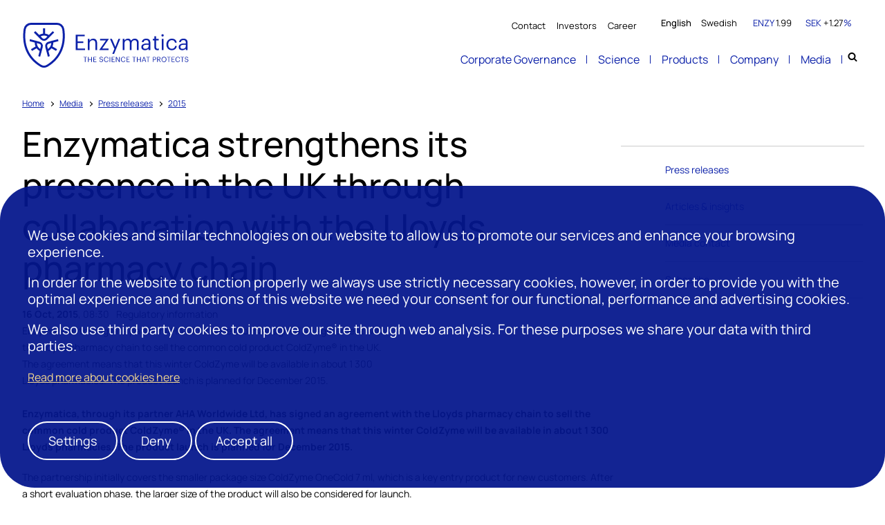

--- FILE ---
content_type: text/html; charset=utf-8
request_url: https://www.enzymatica.com/media/press-releases/2015/enzymatica-strengthens-its-presence-in-the-uk-through-collaboration-with-the-lloyds-pharmacy-chain/
body_size: 11033
content:
<!DOCTYPE html>
<html lang="en">
<head>
	

<title>Enzymatica strengthens its presence in the UK through collaboration with the Lloyds pharmacy chain - Enzymatica</title>
<meta property="og:title" content="Enzymatica strengthens its presence in the UK through collaboration with the Lloyds pharmacy chain - Enzymatica" />
<meta name="twitter:title" content="Enzymatica strengthens its presence in the UK through collaboration with the Lloyds pharmacy chain - Enzymatica" />
<link rel="canonical" href="https://www.enzymatica.com/media/press-releases/2015/enzymatica-strengthens-its-presence-in-the-uk-through-collaboration-with-the-lloyds-pharmacy-chain/">
<meta charset="utf-8" />
<meta http-equiv="X-UA-Compatible" content="IE=edge" />
<meta name="viewport" content="width=device-width, initial-scale=1.0" />
<meta property="og:url" content="https://www.enzymatica.com/media/press-releases/2015/enzymatica-strengthens-its-presence-in-the-uk-through-collaboration-with-the-lloyds-pharmacy-chain/" />
<meta name="twitter:url" content="https://www.enzymatica.com/media/press-releases/2015/enzymatica-strengthens-its-presence-in-the-uk-through-collaboration-with-the-lloyds-pharmacy-chain/" />
<meta property="og:type" content="website"/>

<meta name="Description" content="" />
<meta property="og:description" content="" />
<meta name="twitter:description" content="" />
<meta name="twitter:card" content="summary">


<style id="_cssgrid">#_344-1{grid-area:6/1/23/25;}#_344-4{grid-area:1/1/6/25;}#_344-2-1{grid-area:1/1/14/25;}@media(max-width: 1025px) {._section-container[data-id^="344-"] ._grid { display: block; }}
#_184-4{grid-area:1/14/48/25;}@media(max-width: 1025px) {._section-container[data-id^="184-"] ._grid { display: block; }}
#_61-1{grid-area:1/1/54/25;}@media(max-width: 1025px) {._section-container[data-id^="61-"] ._grid { display: block; }}
</style>
<style id="_iegrid">#_344-1{-ms-grid-row:6;-ms-grid-column:1;-ms-grid-row-span:17;-ms-grid-column-span:24;}#_344-4{-ms-grid-row:1;-ms-grid-column:1;-ms-grid-row-span:5;-ms-grid-column-span:24;}#_344-2-1{-ms-grid-row:1;-ms-grid-column:1;-ms-grid-row-span:13;-ms-grid-column-span:24;}#_184-4{-ms-grid-row:1;-ms-grid-column:14;-ms-grid-row-span:47;-ms-grid-column-span:11;}#_61-1{-ms-grid-row:1;-ms-grid-column:1;-ms-grid-row-span:53;-ms-grid-column-span:24;}</style>


<link rel="stylesheet" href="/main.css?1750322412580" type="text/css">



<link rel="apple-touch-icon" sizes="180x180" href="/favicons/apple-touch-icon.png">
<link rel="icon" type="image/png" sizes="32x32" href="/favicons/favicon-32x32.png">
<link rel="icon" type="image/png" sizes="16x16" href="/favicons/favicon-16x16.png">
<link rel="manifest" href="/favicons/site.webmanifest">
<link rel="mask-icon" href="/favicons/safari-pinned-tab.svg" color="#5bbad5">
<link rel="shortcut icon" href="/favicons/favicon.ico">
<meta name="msapplication-TileColor" content="#da532c">
<meta name="msapplication-config" content="/favicons/browserconfig.xml">
<meta name="theme-color" content="#ffffff">

<link rel="alternate" hreflang="en" href="https://www.enzymatica.com/media/press-releases/2015/enzymatica-strengthens-its-presence-in-the-uk-through-collaboration-with-the-lloyds-pharmacy-chain/" />








</head>
<body class="no-js live page344 sticky-all subnav-type-click subnav-width-auto nav-thirdlevel-hover nav-swipe-top nav-toggle-left">
    <svg style="display: none;">
    <symbol id="svg-Nav-show" viewBox="0 0 35 15"><?xml version="1.0" encoding="utf-8"?>
<!-- Generator: Adobe Illustrator 16.0.3, SVG Export Plug-In . SVG Version: 6.00 Build 0)  -->
<!DOCTYPE svg PUBLIC "-//W3C//DTD SVG 1.1//EN" "http://www.w3.org/Graphics/SVG/1.1/DTD/svg11.dtd">
<svg version="1.1" id="Warstwa_1" xmlns="http://www.w3.org/2000/svg" xmlns:xlink="http://www.w3.org/1999/xlink" x="0px" y="0px"
	 width="35.083px" height="15.042px" viewBox="0 0 35.083 15.042" enable-background="new 0 0 35.083 15.042" xml:space="preserve">
<polygon fill="currentColor" points="35.102,7.535 34.397,6.828 27.59,0.022 26.883,0.729 33.18,7.026 0.006,7.026 0.006,8.026 
	33.197,8.026 26.883,14.341 27.59,15.048 34.397,8.242 "/>
</svg>
</symbol><symbol id="svg-Close" viewBox="0 0 44 44"><path d="M38.824 0L44 5.178 5.176 44 0 38.825 38.824 0z" fill="currentColor"></path><path d="M5.176 0L44 38.825 38.824 44 0 5.178 5.176 0z"  fill="currentColor"></path></symbol><symbol id="svg-Footer-logo" viewBox="0 0 142 154"><?xml version="1.0" encoding="utf-8"?>
<!-- Generator: Adobe Illustrator 16.0.3, SVG Export Plug-In . SVG Version: 6.00 Build 0)  -->
<!DOCTYPE svg PUBLIC "-//W3C//DTD SVG 1.1//EN" "http://www.w3.org/Graphics/SVG/1.1/DTD/svg11.dtd">
<svg version="1.1" id="Warstwa_1" xmlns="http://www.w3.org/2000/svg" xmlns:xlink="http://www.w3.org/1999/xlink" x="0px" y="0px"
	 width="142.285px" height="153.504px" viewBox="0 0 142.285 153.504" enable-background="new 0 0 142.285 153.504"
	 xml:space="preserve">
<path fill="currentColor" d="M71.144,153.505c-4.511,0-9.023-1.204-12.961-3.611C-2.193,112.975-3.054,53.563,1.808,21.434
	C3.685,9.015,14.206,0,26.822,0h88.639c12.613,0,23.133,9.014,25.014,21.433c4.865,32.128,4.008,91.541-56.368,128.461
	C80.17,152.301,75.657,153.505,71.144,153.505 M26.822,7.046c-8.957,0-16.716,6.638-18.048,15.441
	C4.176,52.89,4.957,109.087,61.859,143.882c5.64,3.451,12.932,3.449,18.571,0c56.904-34.797,57.682-90.993,53.079-121.394
	c-1.354-8.947-8.946-15.441-18.048-15.441H26.822z"/>
<path fill="currentColor" d="M100.665,28.654l-12.843,12.86c-3.925-2.417-8.403-4.013-13.203-4.525V19.038
	c-1.138-0.08-2.277-0.114-3.428-0.114c-1.157,0-2.309,0.034-3.447,0.114v17.951c-4.794,0.512-9.279,2.108-13.183,4.525l-12.86-12.86
	c-1.845,1.38-3.596,2.875-5.232,4.49l12.638,12.645l4.867,4.855l6.438,6.443c2.969,2.976,6.874,4.464,10.779,4.464
	c3.897,0,7.798-1.488,10.766-4.464l6.451-6.443l4.851-4.855l12.646-12.645C104.26,31.529,102.518,30.034,100.665,28.654
	 M77.104,52.226c-1.583,1.583-3.689,2.444-5.912,2.444c-2.235,0-4.343-0.861-5.918-2.444L59.59,46.55
	c3.467-1.831,7.407-2.875,11.601-2.875c4.182,0,8.127,1.044,11.581,2.875L77.104,52.226z"/>
<path fill="currentColor" d="M90.893,113.793l-4.714-17.566c4.054-2.175,7.673-5.259,10.521-9.149l15.539,8.974
	c0.639-0.949,1.239-1.919,1.825-2.922c0.571-0.996,1.11-2.013,1.608-3.036l-15.532-8.969c1.945-4.417,2.801-9.089,2.666-13.688
	l17.56-4.707c-0.262-2.289-0.68-4.551-1.265-6.78l-17.259,4.626l-6.644,1.784l-8.797,2.357c-4.068,1.084-7.307,3.717-9.259,7.103
	c-1.952,3.374-2.612,7.5-1.528,11.561l2.363,8.8l1.783,6.639l4.627,17.271C86.604,115.482,88.785,114.709,90.893,113.793
	 M82.268,81.602c-0.586-2.153-0.283-4.41,0.827-6.349c1.118-1.939,2.93-3.319,5.084-3.899l7.754-2.073
	c-0.148,3.912-1.22,7.843-3.304,11.473c-2.093,3.629-4.968,6.523-8.289,8.598L82.268,81.602z"/>
<path fill="currentColor" d="M57.988,116.143l4.626-17.271l1.777-6.632l2.364-8.807c1.084-4.067,0.43-8.188-1.522-11.567
	c-1.953-3.38-5.191-6.006-9.251-7.103l-8.807-2.357l-6.639-1.777l-17.26-4.625c-0.579,2.228-1.004,4.49-1.266,6.779l17.563,4.707
	c-0.148,4.599,0.714,9.264,2.659,13.681l-15.539,8.976c0.498,1.023,1.036,2.04,1.623,3.036c0.573,1.003,1.184,1.974,1.818,2.915
	L45.68,87.13c2.841,3.898,6.457,6.976,10.517,9.151l-4.713,17.565C53.604,114.762,55.772,115.53,57.988,116.143 M58.035,89.406
	c-3.319-2.081-6.187-4.977-8.288-8.599c-2.088-3.629-3.157-7.567-3.299-11.479l7.749,2.08c2.168,0.58,3.959,1.959,5.077,3.899
	c1.124,1.932,1.421,4.188,0.835,6.349L58.035,89.406z"/>
</svg>
</symbol><symbol id="svg-Nav-hide" viewBox="0 0 15 35"><?xml version="1.0" encoding="utf-8"?>
<!-- Generator: Adobe Illustrator 16.0.3, SVG Export Plug-In . SVG Version: 6.00 Build 0)  -->
<!DOCTYPE svg PUBLIC "-//W3C//DTD SVG 1.1//EN" "http://www.w3.org/Graphics/SVG/1.1/DTD/svg11.dtd">
<svg version="1.1" id="Warstwa_1" xmlns="http://www.w3.org/2000/svg" xmlns:xlink="http://www.w3.org/1999/xlink" x="0px" y="0px"
	 width="15.025px" height="35.098px" viewBox="0 0 15.025 35.098" enable-background="new 0 0 15.025 35.098" xml:space="preserve">
<polygon fill="currentColor" points="7.511,35.097 8.219,34.391 15.025,27.585 14.317,26.877 8.021,33.176 8.021,0 7.021,0 7.021,33.191 
	0.707,26.877 0,27.585 6.804,34.391 "/>
</svg>

</symbol><symbol id="svg-Search" viewBox="0 0 1792 1792"><path fill="currentColor" d="M1216 832q0-185-131.5-316.5t-316.5-131.5-316.5 131.5-131.5 316.5 131.5 316.5 316.5 131.5 316.5-131.5 131.5-316.5zm512 832q0 52-38 90t-90 38q-54 0-90-38l-343-342q-179 124-399 124-143 0-273.5-55.5t-225-150-150-225-55.5-273.5 55.5-273.5 150-225 225-150 273.5-55.5 273.5 55.5 225 150 150 225 55.5 273.5q0 220-124 399l343 343q37 37 37 90z"/></symbol><symbol id="svg-Logotype" viewBox="0 0 242 65"><svg id="Layer_1" data-name="Layer 1" xmlns="http://www.w3.org/2000/svg" viewBox="0 0 299.89 81.58"><defs><style>.cls-1{fill:currentColor;}</style></defs><path class="cls-1" d="M252.85,447.05h-2.67v-.91h6.47v.91H254v8.28h-1.12Z" transform="translate(-140.78 -384.17)"/><path class="cls-1" d="M258.5,446.14h1.11v4.16h4.84v-4.16h1.12v9.19h-1.12v-4.09h-4.84v4.09H258.5Z" transform="translate(-140.78 -384.17)"/><path class="cls-1" d="M268.2,446.14h5.36v.91h-4.24v3.13h3.42v.91h-3.42v3.33h4.47v.91H268.2Z" transform="translate(-140.78 -384.17)"/><path class="cls-1" d="M279,452.53h1.08c.15,1.09.58,2,2.43,2a1.88,1.88,0,0,0,2.1-1.74c0-1-.48-1.48-2.23-1.76-1.92-.3-3.07-.9-3.07-2.53a2.67,2.67,0,0,1,3-2.5c1.84,0,3,.9,3.16,2.54h-1c-.22-1.16-.89-1.64-2.16-1.64s-1.92.63-1.92,1.49.34,1.37,2.21,1.65c2,.32,3.13.94,3.13,2.67a2.9,2.9,0,0,1-3.18,2.72C280,455.45,279.15,454.1,279,452.53Z" transform="translate(-140.78 -384.17)"/><path class="cls-1" d="M287.39,450.79v-.1a4.37,4.37,0,0,1,4.32-4.69c1.92,0,3.54,1,3.73,3h-1.11a2.31,2.31,0,0,0-2.61-2.13c-1.9,0-3.17,1.48-3.17,3.8v.1c0,2.34,1.18,3.75,3.16,3.75a2.54,2.54,0,0,0,2.78-2.25h1a3.54,3.54,0,0,1-3.85,3.17C289,455.45,287.39,453.62,287.39,450.79Z" transform="translate(-140.78 -384.17)"/><path class="cls-1" d="M297.61,446.14h1.12v9.19h-1.12Z" transform="translate(-140.78 -384.17)"/><path class="cls-1" d="M301.43,446.14h5.36v.91h-4.24v3.13H306v.91h-3.42v3.33H307v.91h-5.59Z" transform="translate(-140.78 -384.17)"/><path class="cls-1" d="M309,446.14h1.46l4.47,7.6v-7.6H316v9.19h-1.29l-4.64-7.88v7.88H309Z" transform="translate(-140.78 -384.17)"/><path class="cls-1" d="M318.2,450.79v-.1a4.37,4.37,0,0,1,4.32-4.69c1.92,0,3.54,1,3.73,3h-1.11a2.31,2.31,0,0,0-2.61-2.13c-1.9,0-3.17,1.48-3.17,3.8v.1c0,2.34,1.18,3.75,3.16,3.75a2.54,2.54,0,0,0,2.78-2.25h1a3.54,3.54,0,0,1-3.85,3.17C319.83,455.45,318.2,453.62,318.2,450.79Z" transform="translate(-140.78 -384.17)"/><path class="cls-1" d="M328.36,446.14h5.36v.91h-4.25v3.13h3.42v.91h-3.42v3.33H334v.91h-5.59Z" transform="translate(-140.78 -384.17)"/><path class="cls-1" d="M341.57,447.05H338.9v-.91h6.46v.91h-2.67v8.28h-1.12Z" transform="translate(-140.78 -384.17)"/><path class="cls-1" d="M347.21,446.14h1.12v4.16h4.83v-4.16h1.12v9.19h-1.12v-4.09h-4.83v4.09h-1.12Z" transform="translate(-140.78 -384.17)"/><path class="cls-1" d="M359.39,446.14h1.46l3.11,9.19h-1.1l-.9-2.65h-3.8l-.88,2.65h-1.06Zm-.92,5.66h3.19l-1.59-4.74Z" transform="translate(-140.78 -384.17)"/><path class="cls-1" d="M366.89,447.05h-2.67v-.91h6.46v.91H368v8.28h-1.12Z" transform="translate(-140.78 -384.17)"/><path class="cls-1" d="M376.26,446.14h2.61c1.76,0,3.22.77,3.22,2.69v.05c0,1.95-1.47,2.71-3.22,2.71h-1.49v3.74h-1.12ZM379,450.7c1.31,0,2-.64,2-1.82v-.05c0-1.3-.77-1.79-2-1.79h-1.57v3.66Z" transform="translate(-140.78 -384.17)"/><path class="cls-1" d="M384.05,446.14h2.76c1.77,0,3.22.72,3.22,2.56v.05a2.48,2.48,0,0,1-2.28,2.51l2.82,4.07h-1.25l-2.74-4h-1.41v4h-1.12Zm2.84,4.31c1.31,0,2-.57,2-1.7v-.05c0-1.25-.77-1.66-2-1.66h-1.72v3.41Z" transform="translate(-140.78 -384.17)"/><path class="cls-1" d="M391.87,450.79v-.1a4.51,4.51,0,1,1,9,0v.11a4.51,4.51,0,1,1-9,0Zm7.85,0v-.1c0-2.06-1.21-3.73-3.33-3.73s-3.37,1.57-3.37,3.76v.1a3.46,3.46,0,0,0,3.4,3.74C398.46,454.52,399.72,453,399.72,450.75Z" transform="translate(-140.78 -384.17)"/><path class="cls-1" d="M404.5,447.05h-2.67v-.91h6.46v.91h-2.67v8.28H404.5Z" transform="translate(-140.78 -384.17)"/><path class="cls-1" d="M410.14,446.14h5.36v.91h-4.24v3.13h3.42v.91h-3.42v3.33h4.48v.91h-5.6Z" transform="translate(-140.78 -384.17)"/><path class="cls-1" d="M417.16,450.79v-.1a4.37,4.37,0,0,1,4.32-4.69c1.92,0,3.54,1,3.73,3H424.1a2.31,2.31,0,0,0-2.61-2.13c-1.9,0-3.17,1.48-3.17,3.8v.1c0,2.34,1.18,3.75,3.16,3.75a2.53,2.53,0,0,0,2.78-2.25h1a3.53,3.53,0,0,1-3.84,3.17C418.79,455.45,417.16,453.62,417.16,450.79Z" transform="translate(-140.78 -384.17)"/><path class="cls-1" d="M429.08,447.05H426.4v-.91h6.47v.91H430.2v8.28h-1.12Z" transform="translate(-140.78 -384.17)"/><path class="cls-1" d="M434,452.53h1.08c.14,1.09.58,2,2.43,2a1.87,1.87,0,0,0,2.09-1.74c0-1-.47-1.48-2.22-1.76-1.93-.3-3.07-.9-3.07-2.53a2.67,2.67,0,0,1,2.95-2.5c1.84,0,3,.9,3.16,2.54h-1c-.22-1.16-.89-1.64-2.16-1.64s-1.91.63-1.91,1.49.33,1.37,2.21,1.65c2,.32,3.12.94,3.12,2.67a2.9,2.9,0,0,1-3.17,2.72C435,455.45,434.15,454.1,434,452.53Z" transform="translate(-140.78 -384.17)"/><path class="cls-1" d="M236.13,405.89h16.21v2.76H239.51v9.44h10.34v2.76H239.51v10.06H253v2.76H236.13Z" transform="translate(-140.78 -384.17)"/><path class="cls-1" d="M258.09,413.35h3.23v3.22a7,7,0,0,1,6.52-3.57c4.2,0,7.15,2.29,7.15,8.2v12.47h-3.22V421c0-3.58-1.52-5.17-4.78-5.17a5.34,5.34,0,0,0-5.67,5.55v12.32h-3.23Z" transform="translate(-140.78 -384.17)"/><path class="cls-1" d="M279.08,433.21l12-17.14H280.24v-2.72h15.82v.58l-11.74,16.9H295.9v2.84H279.08Z" transform="translate(-140.78 -384.17)"/><path class="cls-1" d="M306.36,431.57l-8-18.22h3.46l6.22,14.57,5.63-14.57H317l-11.23,27.39h-3.26Z" transform="translate(-140.78 -384.17)"/><path class="cls-1" d="M321.44,413.35h3.22v3.11a6.62,6.62,0,0,1,6.06-3.46,5.9,5.9,0,0,1,5.95,3.81,7.87,7.87,0,0,1,6.95-3.81c3.66,0,6.84,2.18,6.84,8.08v12.59h-3.22V420.85c0-3.58-1.52-5.05-4.32-5.05a5.19,5.19,0,0,0-5.36,5.44v12.43h-3.22V420.85c0-3.58-1.52-5.05-4.32-5.05a5.19,5.19,0,0,0-5.36,5.44v12.43h-3.22Z" transform="translate(-140.78 -384.17)"/><path class="cls-1" d="M355.33,428c0-4.7,5-6.3,10.18-6.3h2.91v-1.47c0-3.23-1.24-4.59-4.35-4.59-2.8,0-4.35,1.17-4.66,3.65h-3.23c.43-4.62,4.12-6.33,8-6.33s7.43,1.59,7.43,7.27v13.4h-3.23v-2.56a7.33,7.33,0,0,1-6.33,2.91C358.32,434,355.33,432.2,355.33,428Zm13.09-1.48V424h-2.8c-4.08,0-7.07,1-7.07,4,0,2.1,1,3.42,3.85,3.42C365.82,431.46,368.42,429.71,368.42,426.56Z" transform="translate(-140.78 -384.17)"/><path class="cls-1" d="M378.88,428.58V416.07H376v-2.72h2.92v-4.62h3.22v4.62h4.74v2.72H382.1v12.2c0,2,.89,3,2.53,3a6.65,6.65,0,0,0,2.48-.42v2.72a7.76,7.76,0,0,1-2.76.42C380.66,433.94,378.88,431.77,378.88,428.58Z" transform="translate(-140.78 -384.17)"/><path class="cls-1" d="M391.66,407a2.14,2.14,0,1,1,2.14,2.13A2.16,2.16,0,0,1,391.66,407Zm.58,6.37h3.23v20.32h-3.23Z" transform="translate(-140.78 -384.17)"/><path class="cls-1" d="M400.76,423.72v-.31c0-6.21,4.43-10.41,9.86-10.41,4.24,0,8.2,1.94,8.83,7.11h-3.19c-.51-3.22-2.84-4.43-5.64-4.43-3.69,0-6.52,2.95-6.52,7.73v.31c0,5,2.72,7.62,6.64,7.62,2.88,0,5.48-1.67,5.83-5h3c-.43,4.39-4,7.65-8.86,7.65C405,434,400.76,430,400.76,423.72Z" transform="translate(-140.78 -384.17)"/><path class="cls-1" d="M423,428c0-4.7,5-6.3,10.18-6.3H436v-1.47c0-3.23-1.24-4.59-4.35-4.59-2.8,0-4.35,1.17-4.66,3.65H423.8c.43-4.62,4.12-6.33,8-6.33s7.43,1.59,7.43,7.27v13.4H436v-2.56a7.32,7.32,0,0,1-6.33,2.91C425.94,434,423,432.2,423,428ZM436,426.56V424h-2.8c-4.08,0-7.07,1-7.07,4,0,2.1,1,3.42,3.85,3.42C433.44,431.46,436,429.71,436,426.56Z" transform="translate(-140.78 -384.17)"/><path class="cls-1" d="M178.59,465.75a13.2,13.2,0,0,1-6.89-1.92c-32.09-19.62-32.54-51.19-30-68.27A13.35,13.35,0,0,1,155,384.17h47.11a13.35,13.35,0,0,1,13.29,11.39h0c2.59,17.08,2.13,48.65-30,68.27A13.19,13.19,0,0,1,178.59,465.75ZM155,387.92a9.74,9.74,0,0,0-9.59,8.2c-2.44,16.16-2,46,28.21,64.51a9.51,9.51,0,0,0,9.87,0c30.24-18.49,30.65-48.35,28.21-64.51a9.63,9.63,0,0,0-9.59-8.2Z" transform="translate(-140.78 -384.17)"/><path class="cls-1" d="M194.27,399.4l-6.82,6.83a16.82,16.82,0,0,0-7-2.4v-9.54c-.6,0-1.21-.06-1.82-.06s-1.23,0-1.83.06v9.54a16.72,16.72,0,0,0-7,2.4l-6.83-6.83a26.34,26.34,0,0,0-2.78,2.39l6.71,6.72,2.59,2.58,3.42,3.42a8.1,8.1,0,0,0,11.45,0l3.43-3.42,2.58-2.58,6.72-6.72a26.45,26.45,0,0,0-2.79-2.39m-12.52,12.53a4.47,4.47,0,0,1-6.28,0l-3-3a13.17,13.17,0,0,1,12.32,0Z" transform="translate(-140.78 -384.17)"/><path class="cls-1" d="M189.08,444.64l-2.5-9.33a16.94,16.94,0,0,0,5.59-4.86l8.25,4.77c.34-.51.66-1,1-1.56s.59-1.07.86-1.61L194,427.28a16.84,16.84,0,0,0,1.41-7.27l9.33-2.5a26.06,26.06,0,0,0-.67-3.61l-9.17,2.46-3.53.95-4.68,1.25a8.11,8.11,0,0,0-5.73,9.92l1.26,4.68.95,3.53,2.45,9.17a24.92,24.92,0,0,0,3.46-1.22m-4.58-17.1a4.44,4.44,0,0,1,3.14-5.45l4.12-1.1a13.2,13.2,0,0,1-6.16,10.67Z" transform="translate(-140.78 -384.17)"/><path class="cls-1" d="M171.59,445.89l2.46-9.18.95-3.52,1.25-4.68a8.1,8.1,0,0,0-5.72-9.92l-4.68-1.25-3.53-.95-9.17-2.46a26.09,26.09,0,0,0-.68,3.61l9.34,2.5a16.72,16.72,0,0,0,1.41,7.27L155,432.08c.27.54.55,1.08.87,1.61s.63,1.05,1,1.55l8.26-4.77a16.56,16.56,0,0,0,5.59,4.87l-2.5,9.33a25.26,25.26,0,0,0,3.45,1.22m0-14.21a13.16,13.16,0,0,1-4.41-4.57,13.29,13.29,0,0,1-1.75-6.1l4.12,1.11a4.44,4.44,0,0,1,3.14,5.45Z" transform="translate(-140.78 -384.17)"/></svg></symbol>    
</svg>




<a class="_skiplink" id="_skiptocontent" href="#_main" accesskey="s"><span>Skip to main content</span></a><a class="_skiplink" id="_skiptonav" href="#_mainnav"><span>Skip to navigation</span></a><a class="_skiplink" id="_skiptosearch" href="#"><span>Skip to search</span></a>

<header>
    <div id="_mobile-header"><button role="button" id="_toggle-nav" aria-expanded="false" aria-controls="_mobile-menu">
        <span>
            <span class="show">Menu</span>
            <span class="hide">Close</span>
        </span>
    </button><a href="/investors/the-share/" id="_ticker"><div class="_ticker-text">
    <span>ENZY</span>
    <span id="_ticker-price">&nbsp;</span>
</div>
<div class="_ticker-numbers">
    SEK <span id="_ticker-changePerc">&nbsp;</span>%
</div> </a><!-- --><a class="_logotype" href="/"><svg role="img" aria-label="" width="242" height="65" viewBox="0 0 242 65">
                        <title>Logotype</title>
                        <use xlink:href="#svg-Logotype"></use>
                    </svg></a></div>
    <div id="_mobile-menu" class="_mobile-menu">
        <div class="_mobile-menu-row _row-0">
    <div class="_searchform desktop-above mob-above">
       <form action="/search-results/">
            <input aria-label="Search" class="_searchbox" placeholder="Search" name="q" value="" autocomplete="off" /><button aria-label="Submit search"><svg role="img" width="1792" height="1792" viewBox="0 0 1792 1792">
        <use xlink:href="#svg-Search"></use>
    </svg></button>
            <div class="_instantsearch" data-nohits="No results found"></div>
        </form>
        
        <button class="_toggleSearch" aria-hidden="true"><svg role="img" width="1792" height="1792" viewBox="0 0 1792 1792">
        <use xlink:href="#svg-Search"></use>
    </svg></button>
        
    </div>
</div>
        <div id="_desktop-header"><div class="_cell-0-0"></div><div class="_cell-0-1">
<div id="langpick">
    <a href="/media/press-releases/2015/enzymatica-strengthens-its-presence-in-the-uk-through-collaboration-with-the-lloyds-pharmacy-chain/" class="en selected">English</a><a href="/sv/media/pressmeddelanden/" class="sv">Swedish</a>
</div><a href="/investors/the-share/" id="_ticker"><div class="_ticker-text">
    <span>ENZY</span>
    <span id="_ticker-price">&nbsp;</span>
</div>
<div class="_ticker-numbers">
    SEK <span id="_ticker-changePerc">&nbsp;</span>%
</div> </a><!-- --></div><div class="_cell-0-2"></div><div class="_cell-1-0"></div><div class="_cell-1-1"><a class="_logotype" href="/"><svg role="img" aria-label="" width="242" height="65" viewBox="0 0 242 65">
                        <title>Logotype</title>
                        <use xlink:href="#svg-Logotype"></use>
                    </svg></a><nav id="_mainnav">
<ul id="_menu1" class="level1" data-togglelabel="undefined"><li><a  href="/corporate-governance/corporate-governance/">Corporate Governance</a><ul id="_menu12" class="level2" aria-hidden="true"><li class="_sectioninfo"><p>Corporate governance</p></li><li><a  href="/corporate-governance/corporate-governance/">Corporate Governance</a></li><li><a  href="/corporate-governance/annual-general-meetings/">Annual General Meetings</a></li><li><a  href="/corporate-governance/nomination-committee/">Nomination Committee</a></li><li><a  href="/corporate-governance/board-of-directors/">Board of Directors</a></li><li><a  href="/corporate-governance/remuneration-guidelines/">Remuneration guidelines</a></li><li><a  href="/corporate-governance/articles-of-association/">Articles of Association</a></li></ul></li><li><a  href="/science/independent-studies/">Science</a><ul id="_menu49" class="level2" aria-hidden="true"><li class="_sectioninfo"><p>Science</p></li><li><a  href="/science/independent-studies/">Independent studies</a></li><li><a  href="/science/research-milestones/">Research milestones</a></li></ul></li><li><a  href="/products/coldzyme/">Products</a><ul id="_menu50" class="level2" aria-hidden="true"><li class="_sectioninfo"><p>Products</p></li><li><a  href="/products/coldzyme/">ColdZyme Mouth Spray</a></li><li><a  href="/products/enzyme-formulation/">Enzymatica's Barrier Technology Platform</a></li></ul></li><li><a  href="/company/introduction/">Company</a><ul id="_menu13" class="level2" aria-hidden="true"><li class="_sectioninfo"><p>Company</p></li><li><a  href="/company/introduction/">Introduction</a></li><li><a  href="/company/organisation/">Organisation</a></li><li><a  href="/company/history/">History</a></li><li><a  href="/company/code-of-conduct/">Code of conduct</a></li><li><a  href="/company/sustainability/">Sustainability</a></li></ul></li><li class="expanded"><a  href="/media/press-releases/">Media</a><ul id="_menu15" class="level2" aria-hidden="true"><li class="_sectioninfo"><p>Media</p></li><li class="expanded"><a  href="/media/press-releases/">Press releases</a></li><li><a  href="/media/articles-insights/">Articles & insights</a></li><li><a  href="/media/media-contact/">Media contact</a></li><li><a  href="/media/subscribe/">Subscribe</a></li></ul></li><li><a  href="/contact/contact-us/">Contact</a><ul id="_menu40" class="level2" aria-hidden="true"><li class="_sectioninfo"><p>Contact</p></li><li><a  href="/contact/contact-us/">Contact us</a></li><li><a  href="/contact/for-investors/">For Investors</a></li><li><a  href="/contact/for-media/">For Media</a></li></ul></li><li><a  href="/investors/enzymatica-on-first-north-growth-market/">Investors</a><ul id="_menu2" class="level2" aria-hidden="true"><li class="_sectioninfo"><p>Investors</p></li><li><a  href="/investors/prospectus/">Prospectus & Memorandum</a></li><li><a  href="/investors/enzymatica-on-first-north-growth-market/">Enzymatica on First North Growth Market</a></li><li><a  href="/investors/investment-case/">Investment case</a></li><li><a  href="/investors/risks/">Risks</a></li><li><a  href="/investors/the-share/">The share</a></li><li><a  href="/investors/financial-reports/">Financial reports</a></li><li><a  href="/investors/presentations/">Presentations</a></li><li><a  href="/investors/financial-calendar/">Financial calendar</a></li><li><a  href="/investors/investor-relations-contact/">Investor Relations contact</a></li><li><a  href="/media/press-releases/">Press releases</a></li><li><a  href="/media/subscribe/">Subscribe</a></li></ul></li><li><a  href="/career/">Career</a></li></ul></nav>
    <div class="_searchform desktop-above mob-above">
       <form action="/search-results/">
            <input aria-label="Search" class="_searchbox" placeholder="Search" name="q" value="" autocomplete="off" /><button aria-label="Submit search"><svg role="img" width="1792" height="1792" viewBox="0 0 1792 1792">
        <use xlink:href="#svg-Search"></use>
    </svg></button>
            <div class="_instantsearch" data-nohits="No results found"></div>
        </form>
        
        <button class="_toggleSearch" aria-hidden="true"><svg role="img" width="1792" height="1792" viewBox="0 0 1792 1792">
        <use xlink:href="#svg-Search"></use>
    </svg></button>
        
    </div>
</div><div class="_cell-1-2"></div></div>
        <div class="_mobile-menu-row _row-2">
<div id="langpick">
    <a href="/media/press-releases/2015/enzymatica-strengthens-its-presence-in-the-uk-through-collaboration-with-the-lloyds-pharmacy-chain/" class="en selected">English</a><a href="/sv/media/pressmeddelanden/" class="sv">Swedish</a>
</div></div>
    </div>
</header>
    <div id="_middleregion"><main id="_main">
		<div data-id="344-1" class="_section-container">
			
			<div class="_section">
				<div class="_grid">
					
            <div id="_344-4" class="_block">
                
        
        <div class="_block-content">
            
<nav class="breadcrumb">
    <ul><li><a href="/">Home</a></li><li><a href="/media/press-releases/">Media</a></li><li><a href="/media/press-releases/">Press releases</a></li><li><a href="/media/press-releases/">2015</a></li><li><span>Enzymatica strengthens its presence in the UK through collaboration with the Lloyds pharmacy chain</span></li></ul>
</nav>

        </div>
        
    
            </div>
        
            <div id="_344-1" class="_block">
                
        
        <div class="_block-content">
            
<style>._pagecontent-5 *:nth-child(1) {
        -ms-grid-row: 1;
        -ms-grid-column: 1;
        -ms-grid-row-span: 1;
        -ms-grid-column-span: 6;
        grid-area: 1/1/2/7;
    }._pagecontent-5 *:nth-child(2) {
        -ms-grid-row: 2;
        -ms-grid-column: 1;
        -ms-grid-row-span: 1;
        -ms-grid-column-span: 1;
        grid-area: 2/1/3/2;
    }._pagecontent-5 *:nth-child(3) {
        -ms-grid-row: 2;
        -ms-grid-column: 2;
        -ms-grid-row-span: 1;
        -ms-grid-column-span: 5;
        grid-area: 2/2/3/7;
    }._pagecontent-5 *:nth-child(4) {
        -ms-grid-row: 3;
        -ms-grid-column: 1;
        -ms-grid-row-span: 1;
        -ms-grid-column-span: 6;
        grid-area: 3/1/4/7;
    }._pagecontent-5 *:nth-child(5) {
        -ms-grid-row: 4;
        -ms-grid-column: 1;
        -ms-grid-row-span: 1;
        -ms-grid-column-span: 6;
        grid-area: 4/1/5/7;
    }._pagecontent-5 *:nth-child(6) {
        -ms-grid-row: 5;
        -ms-grid-column: 1;
        -ms-grid-row-span: 1;
        -ms-grid-column-span: 6;
        grid-area: 5/1/6/7;
    }._pagecontent-5 { 
    grid-template-columns: auto auto 1fr 1fr 1fr 1fr; 
    -ms-grid-columns: auto auto 1fr 1fr 1fr 1fr; 
}</style>

<div class="_pagecontent _pagecontent-5">

<h1 class="__name">Enzymatica strengthens its presence in the UK through collaboration with the Lloyds pharmacy chain</h1><time class="__created"><strong>16 Oct, 2015</strong>, 08:30</time><div class="__isRegulatory">Regulatory information</div><div class="__intro">Enzymatica, through its partner AHA Worldwide Ltd, has signed an agreement with<br>the Lloyds pharmacy chain to sell the common cold product ColdZyme® in the UK.<br>The agreement means that this winter ColdZyme will be available in about 1 300<br>Lloyds pharmacies. The product launch is planned for December 2015.<br><br></div><div class="__bodytext">   <p><b>Enzymatica, through its partner AHA Worldwide Ltd, has signed an agreement with the Lloyds pharmacy chain to sell the common cold product ColdZyme® in the UK. The agreement means that this winter ColdZyme will be available in about 1 300 Lloyds pharmacies. The product launch is planned for December 2015.</b></p>    <p>The partnership initially covers the smaller package size ColdZyme OneCold 7 ml, which is a key entry product for new customers. After a short evaluation phase, the larger size of the product will also be considered for launch.</p>    <p>"In accordance with our strategy, we are introducing ColdZyme into another British pharmacy chain in order to reach more consumers and strengthen our presence in the important UK market. Through the partnership with Lloyds we are almost doubling the number of outlets in the UK, which should increase interest in the product from both consumers and potential distributors. Our intention is to find a partner to take responsibility for the entire supply chain, including market investment," says Fredrik Lindberg, CEO of Enzymatica.</p>    <p>Lloyd's is a leading pharmacy chain with a high patient self-care focus and a total of about 1 600 pharmacies in the UK.</p>    <p>Since autumn 2014 ColdZyme has been sold to Boots pharmacies in the UK via the contracts organization AHA Worldwide Ltd. Within the EU, the UK is one of the five largest markets for OTC cold and flu products. In 2012 the value of the category was around USD 945 million.</p>     <p><b>For more information, please contact:</b></p>    <p>Fredrik Lindberg, CEO Enzymatica AB <br />Phone: +46 708-86 53 70 | E-mail: <a href="/cdn-cgi/l/email-protection#e18793848593888acf8d888f8583849386a1848f9b988c8095888280cf828e8c" rel="nofollow" target="_blank"><span class="__cf_email__" data-cfemail="2f495d4a4b5d4644014346414b4d4a5d486f4a415556424e5b464c4e014c4042">[email&#160;protected]</span></a>    </p>    <p><b>About Enzymatica AB</b><br />Enzymatica is a life science company whose business concept is to offer effective help against some of our most common diseases where viruses or bacteria play a decisive role. Over a short period the company has developed a unique oral spray for colds, ColdZyme®, and launched it on four markets. The product became the leading article for colds in Swedish pharmacies in winter 2014-2015. Development includes medical devices in upper respiratory infections and oral health, and veterinary products in oral health and dermatology. The company is headquartered in Lund, Sweden and has been listed on Nasdaq First North since June 2015. For more information, please visit <a href="http://www.enzymatica.com" rel="nofollow" target="_blank">www.enzymatica.com</a>.   </p>     <p>Erik Penser Bankaktiebolag is Certified Adviser for Enzymatica.</p>    <p><b>About Lloyds</b><br />For more information, please visit: <u><a href="http://www.lloydspharmacy.com/" rel="nofollow" target="_blank">www.lloydspharmacy.com</a>.</u></p>   <p>  </p></div><div class="__files"></div>
</div>
        </div>
        
    
            </div>
        
				</div>
			</div>
			
		</div>
	</main><aside id="_rightregion">
		<div data-id="184-1" class="_section-container">
			
			<div class="_section">
				<div class="_grid">
					
            <div id="_184-4" class="_block _hasbg">
                
        <div class="_bg"><widget id="[object Object]"></widget></div>
        <div class="_block-content _hasbg">
            
<nav id="subnav">
<ul><li class="expanded"><a href="/media/press-releases/">Press releases</a></li><li><a href="/media/articles-insights/">Articles & insights</a></li><li><a href="/media/media-contact/">Media contact</a></li><li><a href="/media/subscribe/">Subscribe</a></li></ul>
</nav><p></p>
        </div>
        
    
            </div>
        
				</div>
			</div>
			
		</div>
	</aside></div><footer>
		<div data-id="61-1" class="_section-container">
			
			<div class="_section">
				<div class="_grid">
					
            <div id="_61-1" class="_block">
                
        
        <div class="_block-content">
            
<div class="footer">
    <div class="footer__top">
        <div class="footer__wrapper">
            <div class="footer__nav">
                <div class="column_links"><div class="column_heading">Main menu</div><ul class="footer__nav_bottom"><li><a href="/science/enzymatica-science/" class="Arrow"><span>Enzymatica science</span></a></li><li><a href="/products/coldzyme/" class="Arrow"><span>Products</span></a></li><li><a href="/company/introduction/"><span>Company</span></a></li><li><a href="/contact/contact-us/" class="Arrow"><span>Contact us</span></a></li></ul></div>
                <div class="column_links"><div class="column_heading">Media</div><ul class="footer__nav_bottom"><li><a href="/media/press-releases/" class="Arrow"><span>Press releases</span></a></li><li><a href="/media/media-contact/" class="Arrow"><span>Media contact</span></a></li></ul></div>
                <div class="column_links"><div class="column_heading">Investors</div><ul class="footer__nav_bottom"><li><a href="/corporate-governance/corporate-governance/" class="Arrow"><span>Corporate Governance</span></a></li><li><a href="/corporate-governance/annual-general-meetings/" class="Arrow"><span>Annual General Meeting</span></a></li><li><a href="/corporate-governance/nomination-committee/" class="Arrow"><span>Nomination Committee</span></a></li><li><a href="/corporate-governance/board-of-directors/" class="Arrow"><span>Board of Directors</span></a></li><li><a href="/corporate-governance/remuneration-guidelines/" class="Arrow"><span>Remuneration Guidelines</span></a></li><li><a href="/corporate-governance/articles-of-association/" class="Arrow"><span>Articles of Association</span></a></li></ul></div>
            </div>
        </div>
    </div>
    <div class="footer__middle">
        <div class="footer__wrapper">
            <div class="footer__logo"><svg role="img" aria-label="[title]" width="" viewBox="0 0 142 154"><title></title><use xlink:href="#svg-Footer-logo"></use></svg></div>
            <div class="footer__contact">
                <div class="contact_text"><p><span>Enzymatica AB</span><br /><span>Ideon Science Park</span><br /><span>SE-223 70 Lund, Sweden</span><br /><span>Tel:&nbsp;</span><a href="tel:+46 (0)46-286 31 00" target="_blank" rel="noopener">+46 (0)46-286 31 00</a><span></span><br /><span>E-mail:&nbsp;</span><a href="/cdn-cgi/l/email-protection#d3babdb5bc93b6bda9aabeb2a7bab0b2fdb0bcbe" target="_blank" rel="noopener"><span class="__cf_email__" data-cfemail="3851565e57785d56424155594c515b59165b5755">[email&#160;protected]</span></a></p></div>
            </div>
            <div class="footer__social">
                <div class="social__heading">Follow us</div>
                <div class="social__links">
                    <a class="footer__linkedin" target="_blank" href="https://www.linkedin.com/company/enzymatica/"></a>
                </div>
            </div>
            <div class="footer__subscribe">
                <a class="Button" href="/media/subscribe/">Subscribe now!</a>
                <span>for press releases</span>
            </div>
        </div>
    </div>
    <div class="footer__bottom">
        <div class="footer__wrapper">
            <p class="footer__copyright">Copyright © Enzymatica 2026</p>
            <div class="footer__links"><ul class="footer__nav_bottom"><li><a href="/privacy-policy/"><span>Privacy policy</span></a></li><li><a href="/cookie-policy/"><span>Cookies</span></a></li></ul></div>
        </div>
    </div>
</div>
        </div>
        
    
            </div>
        
				</div>
			</div>
			
		</div>
	</footer>
    
<div id="_cookiebanner-opt-in-out" class="hidden _cookiebanner-opt-in-out" data-nosnippet="true">
    <div class="_cookiebanner-opt-in-out--inner">
        <p><p>We use cookies and similar technologies on our website to allow us to promote our services and enhance your browsing experience.</p>
<p>In order for the website to function properly we always use strictly necessary cookies, however, in order to provide you with the optimal experience and functions of this website we need your consent for our functional, performance and advertising cookies.</p>
<p>We also use third party cookies to improve our site through web analysis. For these purposes we share your data with third parties.</p>
<a href="/cookie-policy/">Read more about cookies here</a></p>
        <div class="_cookie-buttons">
            <button role="button" class="_cookie-buttons-settings"><span>Settings</span></button> <button class="_cookie-buttons-required"><span>Deny</span></button> <button><span>Accept all</span></button> 
        </div>

        

    </div>
    <div class="_cookiebanner-opt-in-out--settings"><p><strong>My choices</strong></p>
<p><label><input checked="checked" disabled="disabled" type="checkbox" value="required" /> Necessary cookies</label></p>
<p class="explaination">These cookies are essential for the site to work and provide you with a better user experience.</p>
<p><label><input type="checkbox" value="stats" /> Cookies for analysis purposes </label></p>
<p class="explaination">From the data that we collect via Google Analytics, we can see and analyse the use of the site over time, and produce aggregated and anonymised statistics in order to develop the site and to continue to offer you the best possible experience.</p>
<p class="explaination"><span>To understand how we use cookies, or for information on how to withdraw or change your cookie settings, please see&nbsp;</span>our <a href="/cookie-policy/">Cookie Policy</a>.</p>
<div class="cookie-settings-buttons"><button class="_cookie-settings-buttons-save">Save and close</button></div></div>
</div>

    


<script data-cfasync="false" src="/cdn-cgi/scripts/5c5dd728/cloudflare-static/email-decode.min.js"></script><script>window.waasconfig = {"lang":"en","pageId":344,"template":2,"gaoptout":true,"consentFunctions":[],"initFunctions":[],"cleanupFunctions":[],"gaextra":"G-REDBLW18XT","optout":true,"plausible":"enzymatica.com","thousandDelimiter":" ,","decimalSign":".","youtubedisclaimer":"This content is hosted by a third party (www.youtube.com). By showing the external content you accept the <a href=\"https://www.youtube.com/t/terms\" target=\"_blank\" rel=\"noopener noreferrer\">terms and conditions</a> of www.youtube.com.","youtubeaccept":"Show external content","vimeodisclaimer":"","vimeoaccept":"","mapsdisclaimer":"","mapsaccept":""};</script><script src="/main.js?1750160419603"></script>




    <script defer src="/api/analytics"></script>

</body>
</html>

--- FILE ---
content_type: text/css; charset=UTF-8
request_url: https://www.enzymatica.com/main.css?1750322412580
body_size: 17429
content:
body,h1{font-family:Manrope,sans-serif}@media (min-width:1026px){#_middleregion{display:flex;margin:0 auto}}body.live._hero .Hero:first-child{margin-top:-96px;padding-top:96px}a,div,heading,ol,ul{box-sizing:border-box}html{font-size:12px}body{line-height:2rem;font-size:.875rem;background-color:#FFF;color:#000;font-weight:400}button,input,select,textarea{font-family:inherit;line-height:2rem;font-size:inherit}.Centered h1,h1.Centered{max-width:initial}#_middleregion,._section,.wrap{max-width:1400px}header{position:relative}._block{min-width:0}h1{font-size:3.125rem;line-height:3.75rem;font-weight:500}h2,h3,h4{font-family:Manrope,sans-serif;font-weight:800}h2{font-size:1.875rem;line-height:2.25rem}h3{font-size:1.8125rem;line-height:2.1875rem}h4{font-size:1.25rem;font-style:italic}@media (max-width:768px){html{font-size:12px}body{font-size:.875rem}h1{font-size:2.375rem;line-height:3rem}h2{font-size:1.625rem;line-height:2.125rem}h3{font-size:1.375rem;line-height:1.875rem}}._searchform button,._searchform input{-webkit-appearance:none}@media (max-width:1025px){._searchform.mob-regular form{position:relative}._searchform.mob-regular input{width:100%}._searchform.mob-regular button{position:absolute;top:0;right:0}._searchform.mob-regular ._toggleSearch{display:none}._searchform:not(.mob-regular){position:relative}._searchform:not(.mob-regular) form{opacity:0;position:absolute;width:100%}._searchform:not(.mob-regular) form input{cursor:pointer}._searchform:not(.mob-regular) form button{position:absolute;right:0;top:0;pointer-events:none}._searchform:not(.mob-regular).focus-within ._toggleSearch,._searchform:not(.mob-regular).focus-within form button{pointer-events:initial}._searchform:not(.mob-regular).focus-within form{opacity:1;width:300px}._searchform:not(.mob-regular).focus-within form input{cursor:initial}._searchform:not(.mob-regular) input{width:100%;box-sizing:border-box}._searchform:not(.mob-regular) ._toggleSearch{pointer-events:none}._searchform.mob-left form{right:0;transition:width .3s,opacity .3s}._searchform.mob-right form{left:0;transition:width .3s,opacity .3s}._searchform.mob-down form{transition:top .3s,opacity .3s;top:0;right:0}._searchform.mob-down.focus-within form{top:100%}}@media (min-width:1026px){._searchform.desktop-regular form{position:relative}._searchform.desktop-regular input{width:100%}._searchform.desktop-regular button{position:absolute;top:0;right:0}._searchform.desktop-regular ._toggleSearch{display:none}._searchform:not(.desktop-regular){position:relative}._searchform:not(.desktop-regular) form{opacity:0;position:absolute;width:100%}._searchform:not(.desktop-regular) form input{cursor:pointer}._searchform:not(.desktop-regular) form button{position:absolute;right:0;top:0;pointer-events:none}._searchform:not(.desktop-regular).focus-within ._toggleSearch,._searchform:not(.desktop-regular).focus-within form button{pointer-events:initial}._searchform:not(.desktop-regular).focus-within form{opacity:1;width:300px}._searchform:not(.desktop-regular).focus-within form input{cursor:initial}._searchform:not(.desktop-regular) input{width:100%;box-sizing:border-box}._searchform:not(.desktop-regular) ._toggleSearch{pointer-events:none}._searchform.desktop-left form{right:0;transition:width .3s,opacity .3s}._searchform.desktop-right form{left:0;transition:width .3s,opacity .3s}._searchform.desktop-down form{transition:top .3s,opacity .3s;top:0;right:0}._searchform.desktop-down.focus-within form{top:100%}}._instantsearch{position:absolute;display:none;z-index:50}._searchform svg{width:auto;height:.875rem}@media (min-width:1026px){body{transition:transform .3s}body._searchmode{transform:translateY(7rem)}body._searchmode ._searchform.desktop-above{position:static}body._searchmode ._searchform.desktop-above form{position:absolute;top:-7rem;left:0;right:0;display:flex;justify-content:center;width:auto!important;padding:2rem}body._searchmode ._searchform.desktop-above form input{max-width:800px}body._searchmode ._searchform.desktop-above form button{position:static}}@media (max-width:1025px){body{transition:transform .3s}body._searchmode{transform:translateY(7rem)}body._searchmode ._searchform.mob-above{position:static}body._searchmode ._searchform.mob-above form{position:absolute;top:-7rem;left:0;right:0;display:flex;justify-content:center;width:auto!important;padding:2rem}body._searchmode ._searchform.mob-above form input{max-width:800px}body._searchmode ._searchform.mob-above form button{position:static}}@media (min-width:1026px){div._cell-0-0,div._cell-0-1{-ms-grid-row-span:1;-ms-grid-column-span:1;-ms-grid-row:1}div._cell-0-1>:nth-child(1),div._cell-1-1>:nth-child(2){margin-left:auto}#_mobile-header,._mobile-menu-row{display:none}#_desktop-header{display:grid;display:-ms-grid;grid-template-columns:1fr minmax(0,1400px) 1fr;-ms-grid-columns:1fr minmax(0,1400px) 1fr}#_desktop-header>div{display:flex}div._cell-0-0{grid-area:1/1/2/2;-ms-grid-column:1}div._cell-0-1{grid-area:1/2/2/3;-ms-grid-column:2}div._cell-0-2{grid-area:1/3/2/4;-ms-grid-row:1;-ms-grid-column:3;-ms-grid-row-span:1;-ms-grid-column-span:1}div._cell-1-0,div._cell-1-1,div._cell-1-2{-ms-grid-row:2;-ms-grid-row-span:1;-ms-grid-column-span:1}div._cell-1-0{grid-area:2/1/3/2;-ms-grid-column:1}div._cell-1-1{grid-area:2/2/3/3;-ms-grid-column:2}div._cell-1-2{grid-area:2/3/3/4;-ms-grid-column:3}header{position:sticky;top:0}body.old_ie{padding-top:96px}body.old_ie header{position:absolute;top:0;right:0;left:0}}@media (max-width:1025px){#_desktop-header>div>*{display:none}#_desktop-header>div>#_mainnav{display:block}#_mobile-header,._mobile-menu-row{display:flex}#_mobile-header>:nth-child(2){margin-left:auto}#_mobile-header>:nth-child(3){position:absolute;left:50%;transform:translateX(-50%)}}@media (min-width:1026px){#_mainnav,#_mainnav li,#_mainnav>ul{display:flex}#_mainnav .level2>li{-webkit-column-break-inside:avoid;page-break-inside:avoid;break-inside:avoid;width:300px}#_mainnav li{flex-wrap:wrap}#_mainnav ul ul{flex-basis:100%}#_mainnav .level3 ._toggle,#_mainnav .level3 ul{display:none}#_mainnav .level1>li>ul{position:absolute;display:none;z-index:4}#_mainnav .level1>li.children-visible>ul{display:block}._toggle{transform:translateY(-1000vh);position:absolute}._toggle:focus{transform:none;position:static}#_mainnav .level2 ul{display:none}#_mainnav .level2 li.children-visible>ul,body.old_ie #_mainnav .level2>li:hover .level3{display:block}#_mainnav .level2 ul a{white-space:nowrap}#_mainnav .level2>li .level3{position:absolute;left:100%;top:0}#_mainnav li{position:relative}}@media (min-width:1026px) and (hover:hover){#_mainnav .level2>li:hover .level3{display:block}}@media (min-width:1026px) and (hover:none){#_mainnav .level2>li>._toggle{transform:none;position:static}}@media (max-width:1025px){._sectioninfo{display:none}#_mainnav a{display:block;flex:1;-ms-flex:1 0 auto}#_mainnav .level1 ul{display:none}#_mainnav li{position:relative;display:flex;flex-wrap:wrap}#_mainnav ul{flex-basis:100%}#_mainnav .level1 .children-visible>ul{display:block}._mobile-menu{position:fixed;z-index:2;display:none}._menumode ._mobile-menu{display:block}._menutransition ._mobile-menu{transform:none;margin-top:60px}._mobile-menu{top:0;transform:translateY(-100%);transition:transform .3s,margin-top .3s}#_toggle-nav{position:relative}header{position:sticky;top:0;z-index:3}}._bg,._staticimg{background-size:cover;height:100%}._bg,._bg img,._blocklink,._imagemap svg,.parallax-mirror .parallax-slider img.highdensity{top:0;position:absolute}@font-face{font-family:Manrope;src:url(/fonts/Manrope-VariableFont_wght.ttf) format("truetype")}@font-face{font-family:Manrope;font-weight:500;src:url(/fonts/Manrope-VariableFont_wght.ttf) format("truetype")}@font-face{font-family:Manrope;font-weight:700;src:url(/fonts/Manrope-VariableFont_wght.ttf) format("truetype")}@font-face{font-family:Manrope;font-style:italic;src:url(/fonts/Manrope-VariableFont_wght.ttf) format("truetype")}@font-face{font-family:Manrope;font-weight:700;font-style:italic;src:url(/fonts/Manrope-VariableFont_wght.ttf) format("truetype")}body{margin:0}._grid{width:100%;display:grid;display:-ms-grid;grid-template-columns:repeat(24,1fr);-ms-grid-columns:1fr 1fr 1fr 1fr 1fr 1fr 1fr 1fr 1fr 1fr 1fr 1fr 1fr 1fr 1fr 1fr 1fr 1fr 1fr 1fr 1fr 1fr 1fr 1fr}._block,._block-content{height:100%;box-sizing:border-box}._grid-polyfill ._grid{position:relative}._grid-polyfill ._block{position:absolute}._section,.wrap{box-sizing:border-box;margin:0 auto}.wrap:after{content:'';display:table;clear:both}._block ._bg picture,picture[data-imageid]{display:block;width:100%}._block,._block-content,._section,._section-container{position:relative}.wrap{padding:0 2rem;clear:both}._blocklink{left:0;width:100%;height:100%;z-index:1}._bg{left:0;width:100%;overflow:hidden}._block ._bg{padding:inherit;box-sizing:border-box}._block ._bg picture{height:100%;overflow:hidden}._staticimg{width:100%}._bg._middle ._staticimg{background-position-y:50%}._bg._top ._staticimg{background-position-y:0}._bg._bottom ._staticimg{background-position-y:100%}._bg._center ._staticimg{background-position-x:50%}._bg._left ._staticimg{background-position-x:0}._bg._right ._staticimg{background-position-x:100%}._bg img{width:100%;height:100%;object-fit:cover;left:0}._bg._top._left{background-position:0 0}._bg._top._left img{object-position:0 0}._bg._top._center{background-position:50% 0}._bg._top._center img{object-position:50% 0}._bg._top._right{background-position:100% 0}._bg._top._right img{object-position:100% 0}._bg._middle._left{background-position:0 50%}._bg._middle._left img{object-position:0 50%}._bg._middle._center{background-position:50% 50%}._bg._middle._center img{object-position:50% 50%}._bg._middle._right{background-position:100% 50%}._bg._middle._right img{object-position:100% 50%}._bg._bottom._left{background-position:0 100%}._bg._bottom._left img{object-position:0 100%}._bg._bottom._center{background-position:50% 100%}._bg._bottom._center img{object-position:50% 100%}._bg._bottom._right{background-position:100% 100%}._bg._bottom._right img{object-position:100% 100%}._bg._vimeo{display:flex;align-items:center;justify-content:center}._bg._vimeo>div{flex:1}._bg._vimeo._bottom{align-items:flex-end}._bg._vimeo._top{align-items:flex-start}._bg._vimeo._left{justify-content:flex-start}._bg._vimeo._right{justify-content:flex-end}._block-content picture>img,p>a>img,p>img{display:inline-block;max-width:100%;height:auto}._block-content picture>img.Centered,p>a>img.Centered,p>img.Centered{display:block;margin:0 auto}.parallax-mirror .parallax-slider{height:100%}.parallax-mirror .parallax-slider img{display:block;min-width:100%;min-height:100%}.parallax-mirror .parallax-slider img.highdensity{bottom:0}._hasbg ._block-content,._hasbg ._section,div._section-container._hasbg{background:0 0}._bgvideo video{position:absolute;object-fit:cover;width:100%;height:100%}._bg._top._left video{object-position:top left}._bg._top._center video{object-position:top center}._bg._top._right video{object-position:top right}._bg._middle._left video{object-position:middle left}._bg._middle._right video{object-position:middle right}._bg._bottom._left video{object-position:bottom left}._bg._bottom._center video{object-position:bottom center}._bg._bottom._right video{object-position:bottom right}button{cursor:pointer}._imagemap{position:relative}._imagemap svg{left:0;width:100%;height:100%}._imagemap picture>img{display:block}sub,sup{line-height:0;position:relative;vertical-align:baseline}sup{top:-.5em;font-size:75%}sub{bottom:-.25em}.Centered{text-align:center}@media (max-width:375px){body.live ._hidesp{display:none}}@media (max-width:667px) and (min-width:376px){body.live ._hidesp-l{display:none}}@media (max-width:768px) and (min-width:668px){body.live ._hideta{display:none}}@media (max-width:1024px) and (min-width:769px){body.live ._hideta-l{display:none}}@media (max-width:1366px) and (min-width:1025px){body.live ._hidedt{display:none}}@media (min-width:1366px){body.live ._hidews{display:none}}body.live div[data-showforvisitors]{display:none}._visuallyhidden{clip:rect(0 0 0 0);clip-path:inset(50%);height:1px;overflow:hidden;position:absolute;white-space:nowrap;width:1px}._accordion-heading button{-webkit-appearance:none;border:0;background:0;font-size:inherit;font-family:inherit;font-weight:inherit;padding:0;margin:0;display:block;width:100%;text-align:inherit;line-height:inherit}.js ._accordion{height:0;overflow:hidden;transition:height .3s}._grid._tabpanel[hidden]{display:none}._carousel{display:block;width:100%;overflow:hidden;position:relative}._carousel ._section-container{min-height:400px}._carousel_slides>div{top:0;width:100%;position:relative;display:inline-block;vertical-align:top}._carousel_frame{position:relative;overflow:hidden;line-height:0;white-space:nowrap}._carousel_frame ._block{line-height:2rem;white-space:normal}._carousel_dots{position:absolute;bottom:0;width:100%;text-align:center}._carousel_dots button{background:0;border:1px solid #000;margin-left:.5rem;margin-right:.5rem;width:1rem;height:1rem;border-radius:50%;padding:0}._carousel_dots button span{position:absolute;left:-100vw}._carousel_dots button.selected{background-color:#000}._carousel_dots button::after,._carousel_dots button::before{display:none}._carousel_prevnext{position:absolute;top:50%;left:50%;transform:translate(-50%,-50%);width:100%}._carousel_next,._carousel_prev{position:absolute!important}._carousel_prev{left:0}._carousel_next{right:0}#_vimeodisclaimer,#_youtubedisclaimer{position:absolute;top:0;height:100%;left:0;width:100%;background-color:rgba(255,255,255,.9);box-sizing:border-box;padding:1rem;margin:0;border:2px solid #000;display:flex;align-items:center;justify-content:center;text-align:center}[data-align-h=center] ._block-content,[data-align-h=right] ._block-content{flex-direction:column;display:flex}#_vimeodisclaimer p,#_youtubedisclaimer p{max-width:650px}#_vimeodisclaimer button,#_youtubedisclaimer button{margin-top:2rem}._carousel_counter{position:absolute;bottom:7%;width:100%;text-align:center}[data-align-h=center] ._block-content>*{margin:0 auto}[data-align-h=left] ._block-content>*{margin:0}[data-align-h=right] ._block-content>*{margin:0 0 0 auto}[data-align-v=middle] ._block-content{display:flex;flex-direction:column;justify-content:center}[data-align-v=bottom] ._block-content{display:flex;flex-direction:column;justify-content:flex-end}[data-align-v=bottom] ._block-content picture>img{display:block}[data-align-v=pushbottom] ._block-content{display:flex;flex-direction:column}[data-align-v=pushbottom] ._block-content>:last-child{margin-top:auto}[data-align-v=middle]:not([data-align-h]) ._block-content>*,[data-align-v=bottom]:not([data-align-h]) ._block-content>*,[data-align-v=pushbottom]:not([data-align-h]) ._block-content>*{width:100%}._section-container ._section ._block._blockcollapse,._section-container ._section ._block._blockcollapse ._block-content{padding-bottom:0}._section-container ._section ._block._blockcollapse+._block,._section-container ._section ._block._blockcollapse+._block ._block-content{padding-top:0}._block-content .breadcrumb ol,._block-content .breadcrumb ul{list-style:none;margin:0;padding:0}._block-content .breadcrumb ol li,._block-content .breadcrumb ul li{padding:0;display:inline}#_cookiebanner,#_cookiebanner-opt-in-out.hidden,._cookiebanner-opt-in-out--settings:not(.visible){display:none}._cookiebanner-opt-in-out--inner{position:relative}._cookiebanner-opt-in-out--error-list li{color:red}#disclaimer1 label>span,._skiplink{display:block}#disclaimer1 button,.disclaimerError{display:none}header{z-index:3}header ul{list-style:none;padding:0;margin:0}._skiplink{position:absolute;top:3rem;left:calc(50vw - 100px);z-index:1000;background:#fff;padding:1rem;transform:translateY(-1000vh)}#_sharegraph ._y-axis span,._skiplink:focus{transform:none}#_toggle-nav{z-index:3;-webkit-appearance:none;border:0;padding:0;text-align:center;width:5rem;height:5rem}#_toggle-nav span span{position:absolute;bottom:0;width:100%}#_toggle-nav .hide{display:none}#_toggle-nav::after,#_toggle-nav>span::after,#_toggle-nav>span::before{content:'';background-color:currentColor;position:absolute;height:1px;width:2.5rem;left:1.25rem;transition:all .3s}#_toggle-nav>span{display:block}#_toggle-nav>span::before{top:1.9rem}#_toggle-nav>span::after{top:3.1rem}#_toggle-nav::after,._menutransition #_toggle-nav>span::after,._menutransition #_toggle-nav>span::before{top:2.5rem}._menutransition #_toggle-nav .show{display:none}._menutransition #_toggle-nav::after{opacity:0}._menutransition #_toggle-nav>span::before{transform:rotate(45deg)}._menutransition #_toggle-nav>span::after{transform:rotate(-45deg)}#_mainnav ._toggle{margin:0;padding:0;border:0}#_mainnav ._toggle svg{display:block}#_mainnav ._toggle .hide{display:none}#_mainnav ._toggle .show,#_mainnav .children-visible>._toggle .hide{display:block}#_mainnav .children-visible>._toggle .show{display:none}._orderbook td:nth-child(1),._orderbook td:nth-child(2),._orderbook th:nth-child(1),._orderbook th:nth-child(2){text-align:right;width:10%}._orderbook td:nth-child(5),._orderbook td:nth-child(6),._orderbook th:nth-child(5),._orderbook th:nth-child(6){text-align:left;width:10%}._orderbook td:nth-child(3),._orderbook td:nth-child(4),._orderbook th:nth-child(3),._orderbook th:nth-child(4){width:30%;padding:0 10px}._orderbook td:nth-child(3)>div,._orderbook td:nth-child(4)>div,._orderbook th:nth-child(3)>div,._orderbook th:nth-child(4)>div{position:relative}._orderbook td:nth-child(3)>div div,._orderbook td:nth-child(4)>div div,._orderbook th:nth-child(3)>div div,._orderbook th:nth-child(4)>div div{position:absolute;top:50%;height:8px;margin-top:-4px}._orderbook td:nth-child(3) div,._orderbook th:nth-child(3) div{right:0}._orderbook td:nth-child(4) div,._orderbook th:nth-child(4) div{left:0}._pagecontent,._pagelist .item{display:grid;display:-ms-grid}._pagelist-filter ._tabs a{display:inline-block;padding:0 1rem}._pagelist-grid{display:grid;grid-gap:2rem;grid-template-columns:repeat(auto-fill,minmax(250px,1fr));grid-auto-rows:2rem;opacity:0}._pagelist-grid h2{grid-column:1/-1}._pagelist-grid.loaded{opacity:1}.ie ._pagelist-grid{display:flex;flex-wrap:wrap;width:calc(100% + 2rem);max-width:none;margin-left:-1rem}#_sharecalculator .history h3,#_sharecalculator .history p,.athlete_list{max-width:100%}.ie ._pagelist-grid .item{width:calc(33.33% - 2rem);margin:1rem}#searchresults ul{list-style:none;margin:0;padding:0}#_sharecalculator{display:flex;flex-direction:column}#_sharecalculator label{display:block;margin-bottom:1rem}#_sharecalculator .settings{display:flex}#_sharecalculator .settings>div{flex:1}#_sharecalculator button{margin-left:auto}#_sharecalculator .results{display:flex;flex-wrap:wrap}#_sharecalculator .results>div{flex:1}#_sharecalculator .results[hidden]{display:none}#_sharecalculator .history{min-width:100%}#_sharegraph{display:grid;display:ms-grid}#_sharegraph ._newsjson,#_sharegraph._hidenews ._newsitems{display:none}#_sharegraph ._chart-container{position:relative}#_sharegraph ._y-axis{min-width:50px;line-height:0}#_sharegraph ._margin,#_sharegraph ._timeline{line-height:normal;font-size:75%}#_sharegraph ._newsitems{grid-row:2;grid-column:2;-ms-grid-row:2;-ms-grid-column:2;position:relative}#_sharegraph ._newsitems div{background:#000;width:4px;height:4px;transform:translate(-50%,-50%);border-radius:50%;position:absolute;z-index:1}#_sharegraph ._volumeLabel{grid-row:3;grid-column:2;-ms-grid-row:3;-ms-grid-column:2;border-bottom:1px solid #000;font-size:75%}#_sharegraph ._volume{margin-bottom:1px;margin-top:2rem;grid-row:3;grid-column:2;-ms-grid-row:3;-ms-grid-column:2;height:60px;position:relative}#_sharegraph ._volume div,#_sharegraph ._volume span{position:absolute;bottom:0}#_sharegraph ._volume div div{display:block;background:#ccc;width:80%;max-width:40px;top:0;transform:translateX(-50%)}#_sharegraph ._volume span{top:-2rem;transform:translateX(-50%);display:none;z-index:1}#_sharegraph ._volume .hover div{background:#000}#_sharegraph ._volume .hover span{display:block}#_sharegraph ._gridlines{border-bottom:1px solid #ccc;z-index:1}#_sharegraph ._timeline{grid-row:4;grid-column:2;-ms-grid-row:4;-ms-grid-column:2}#_sharegraph ._timeline div{position:relative;height:1rem}#_sharegraph ._timeline span{position:absolute;border-left:1px solid #ccc;padding-left:3px}#_sharegraph ._hoverline{position:absolute;top:0;bottom:0;left:20px;width:0;z-index:2;pointer-events:none;display:none;border-left:1px solid #ccc}#_sharegraph ._hoverline.hasnews{pointer-events:initial}#_sharegraph ._hoverline>span{transition:top .1s;width:8px;height:8px;border-radius:50%;margin-left:-4px;margin-top:-4px;position:absolute;box-sizing:border-box;border:1px solid #fff;box-shadow:0 0 0 4px rgba(0,0,0,.1)}#_sharegraph ._hoverline>div{box-sizing:border-box;white-space:nowrap;background:rgba(255,255,255,.9);border:1px solid #ccc;padding:5px 10px;position:absolute;display:block;margin-bottom:20px;left:50%;transform:translateX(-50%);line-height:20px}#_sharegraph ._hoverline>div span{float:none}#_sharegraph ._hoverline>div ._dot{display:inline-block;width:10px;height:10px;margin-right:3px;margin-top:2px;border-radius:50%}#_sharegraph ._handle{cursor:e-resize;position:absolute;top:0;height:100%;width:20px;transform:translateX(-50%);z-index:3}#_sharegraph ._cover{position:absolute;top:0;height:100%;background:rgba(255,255,255,.6);z-index:2}#_sharegraph ._cover._leftcover{left:0}#_sharegraph ._cover._rightcover{right:0}#_sharegraph ._navcover{position:absolute;border:1px solid #ccc;box-sizing:border-box;cursor:-webkit-grab;z-index:2;height:100%;right:0}#_sharegraph ._years{pointer-events:none}#_sharegraph ._years div{z-index:1;position:absolute;font-size:75%;border-left:1px solid #fff;padding-left:3px;height:100%}#_sharegraph ._years div span{position:absolute;bottom:3px;line-height:normal}#_sharegraph ._navchart{grid-row:5;grid-column:2;-ms-grid-row:5;-ms-grid-column:2;position:relative;height:4rem;margin-top:2rem;overflow:hidden}#_sharegraph ._navchart svg{position:absolute;left:0;width:100%;height:100%}#_sharegraph ._navchart.dragging ._cover,#_sharegraph ._navchart.dragging ._handle,#_sharegraph ._navchart.dragging ._navcover{pointer-events:none}#mainnav{position:fixed;width:250px;left:-250px;z-index:2;padding-top:5rem;top:0;bottom:0;overflow:auto;background-color:#fff;text-align:left;transform:translateX(0)}body{margin-left:0;line-height:1.5rem}body.menuinitiated{transition:margin-left .3s}body.menuinitiated #mainnav{transition:transform .3s}@media (min-width:769px){body.menumode{margin-left:250px}}#subnav li{position:relative}#subnav._expandable li:not(.expanded)>ul{display:none}._togglesubnav{position:absolute;right:0;top:0;margin:0;padding:0;border:0}._togglesubnav svg{display:block}._togglesubnav .hide{display:none}._togglesubnav .show,.expanded>._togglesubnav .hide{display:block}._subscribe ._result,._subscribe .textfield.waasvalidate,._subscribe._success ._fields,.expanded>._togglesubnav .show{display:none}._chart,._subscribe._fail ._fail,._subscribe._success ._success{display:block}._chart{margin:0;position:relative}._chart .combinedlabel{display:none;position:absolute;white-space:nowrap;pointer-events:none;background:rgba(255,255,255,.9);box-shadow:0 2px 4px rgba(0,0,0,.18);padding:1rem;left:50%;transform:translateX(-50%);margin-bottom:1rem}._chart .combinedlabel ._lbl{padding-left:1rem;position:relative}._chart .combinedlabel ._lbl::after{content:': '}._chart .combinedlabel ._lbl::before,._chart-area:after,._pie-connect:after,._x-axis-grouping span::before,.legend .symbol.line:before,.quote-carousel .dots-navigation .dot:after,.table-responsive.has-scroll::after{content:''}._chart .combinedlabel ._lbl::before{position:absolute;width:8px;height:8px;left:0;top:.5rem;border-radius:50%}._chart .combinedlabels{z-index:3;display:flex}._chart .combinedlabels>div{flex:1;position:relative}._chart .combinedlabels>div:focus,._chart .combinedlabels>div:hover{background-color:rgba(255,255,255,.2)}._chart .combinedlabels>div:focus .combinedlabel,._chart .combinedlabels>div:hover .combinedlabel{display:block}._chart .bars{z-index:1;display:flex}._chart .bars div{display:flex;flex:1}._chart .bars .bar{position:relative;margin:0 auto;min-width:1px;display:block;text-align:center}._chart .bars .bar span{white-space:nowrap;pointer-events:none}._chart .bars .stackedbar{position:relative}._chart .bars .stackedbar .bar{position:absolute;left:50%;transform:translateX(-50%);width:100%}._chart .nolabel span{display:none}._chart .hoverlabel .bar span{opacity:0}._chart .hoverlabel:hover .bar span{opacity:1}._chart .label-above .bar>span{display:block;transform:translate(0,-100%);position:relative;z-index:1}._chart .chartSymbol,._chart .label-center .bar>span{position:absolute;top:50%;transform:translate(-50%,-50%)}._chart .label-center .bar>span{z-index:1}._chart .chartSymbol{left:50%;width:10px}._chart polygon{fill-opacity:.75}._chart._pie ._chart-area:after{padding-bottom:100%}._chart-title{padding-bottom:1em}._chart-container{display:grid;display:-ms-grid;grid:auto 1fr auto/auto 1fr auto;-ms-grid-columns:auto 1fr auto;-ms-grid-rows:auto 1fr auto;justify-content:stretch}._y-axis{display:flex;flex-direction:column}._y-axis.left{grid-row:2;grid-column:1;-ms-grid-row:2;-ms-grid-column:1;text-align:right}._y-axis.left.top{grid-row:1;-ms-grid-row:1;min-height:2rem}._y-axis.left.bottom{grid-row:3;-ms-grid-row:3}._y-axis.right{grid-row:2;grid-column:3;-ms-grid-row:2;-ms-grid-column:3;text-align:left}._y-axis.right.top{grid-row:1;-ms-grid-row:1;min-height:2rem}._y-axis.right.bottom{grid-row:3;-ms-grid-row:3}._y-axis span{transform:translateY(-1rem);flex:1}._cookiebanner-opt-in-out,.linedots div.label-above>span,.linedots div.label-below>span{transform:translateX(-50%)}._chart-area{position:relative;box-sizing:border-box;grid-row:2;grid-column:2;-ms-grid-row:2;-ms-grid-column:2}._chart-area:after{pointer-events:none;display:block;width:100%}._chart-area>div,._chart-area>svg{position:absolute;width:100%;left:0;top:0;bottom:1px}.legend .symbol.line:before,.linedots div.label-left>span,.linedots div.label-right>span{top:50%;transform:translateY(-50%)}._chart-area>svg{pointer-events:none;z-index:1}._chart-area line{stroke-linecap:round}.linedots div{position:absolute;z-index:2;width:20px;height:20px;margin-left:-10px;margin-top:-10px;border-radius:50%}.linedots div>span{white-space:nowrap;position:absolute}.linedots div.label-above,.linedots div.label-below{text-align:center}.linedots div.label-above span{bottom:100%}.linedots div.label-below span{top:100%}.linedots div.label-right span{left:100%}.linedots div.label-left span{right:100%}.linedots div.hoverlabel>span{opacity:0}.linedots div.hoverlabel:hover>span{opacity:1}._gridlines{grid-row:2;grid-column:2;-ms-grid-row:2;-ms-grid-column:2;display:flex;flex-direction:column}._gridlines span{flex:1}._x-axis{grid-row:3;grid-column:2;-ms-grid-row:3;-ms-grid-column:2;position:relative;display:flex}._x-axis span{flex:1;text-align:center}._x-axis-grouping{position:absolute;bottom:0;left:0;width:100%;display:flex;text-align:center}._x-axis-grouping span{position:relative}._x-axis-grouping span::before{position:absolute;top:0;left:3px;right:3px;border-top:1px solid}.legend.right,.legend.rightbottom{grid-row:2;grid-column:4;-ms-grid-row:2;-ms-grid-column:4}.legend.right.middle,.legend.rightbottom.middle{align-self:center}.legend.right.end,.legend.rightbottom.end{align-self:end}.legend.bottom{grid-row:4;grid-column:2;-ms-grid-row:4;-ms-grid-column:2}.legend.bottom.center{justify-self:center}.legend.bottom.end{justify-self:end}@media (max-width:767px){.legend.rightbottom{grid-row:4;grid-column:2;-ms-grid-row:4;-ms-grid-column:2}.legend.rightbottom.end,.legend.rightbottom.middle{align-self:inherit}}.legend span{float:left}.legend .symbol{width:1rem;height:1rem;float:left;margin-top:.5rem;margin-right:.5rem;position:relative}.legend .symbol.line:before{position:absolute;width:1rem;height:2px;background-color:currentColor}.legend:not(.rowbreak) .serie{display:inline-block}.legend:not(.rowbreak).bottom.start .serie{margin-right:1rem}.legend:not(.rowbreak).bottom.center .serie{margin-right:.5rem;margin-left:.5rem}.legend.rowbreak.right,.legend.rowbreak.rightbottom,.legend:not(.rowbreak).bottom.end .serie,.legend:not(.rowbreak).right,.legend:not(.rowbreak).rightbottom .serie{margin-left:1rem}.legend.rowbreak .serie{clear:both;overflow:auto}._pie ._chart-area>svg{pointer-events:initial}._pie ._pie-labels{pointer-events:none}._pie .hoverlabel{opacity:0}._pie:has(path.serie-0:hover) .hoverlabel.serie-0,._pie:has(path.serie-10:hover) .hoverlabel.serie-10,._pie:has(path.serie-11:hover) .hoverlabel.serie-11,._pie:has(path.serie-12:hover) .hoverlabel.serie-12,._pie:has(path.serie-13:hover) .hoverlabel.serie-13,._pie:has(path.serie-14:hover) .hoverlabel.serie-14,._pie:has(path.serie-15:hover) .hoverlabel.serie-15,._pie:has(path.serie-16:hover) .hoverlabel.serie-16,._pie:has(path.serie-17:hover) .hoverlabel.serie-17,._pie:has(path.serie-18:hover) .hoverlabel.serie-18,._pie:has(path.serie-19:hover) .hoverlabel.serie-19,._pie:has(path.serie-1:hover) .hoverlabel.serie-1,._pie:has(path.serie-20:hover) .hoverlabel.serie-20,._pie:has(path.serie-2:hover) .hoverlabel.serie-2,._pie:has(path.serie-3:hover) .hoverlabel.serie-3,._pie:has(path.serie-4:hover) .hoverlabel.serie-4,._pie:has(path.serie-5:hover) .hoverlabel.serie-5,._pie:has(path.serie-6:hover) .hoverlabel.serie-6,._pie:has(path.serie-7:hover) .hoverlabel.serie-7,._pie:has(path.serie-8:hover) .hoverlabel.serie-8,._pie:has(path.serie-9:hover) .hoverlabel.serie-9{opacity:1}._pie .legend.bottom{grid-column-start:1;grid-column-end:4;-ms-grid-column-start:1;-ms-grid-column-end:4}._pie-labels{z-index:1}._pie-labels div{position:absolute}._pie-label{white-space:nowrap;transform:translate(-50%,-50%)}._pie-connect:after{position:absolute;left:50%;width:1px;height:100%;background:#000}figure._chart._flippedbar ._y-axis{flex-direction:row-reverse;grid-row:3!important;-ms-grid-row:3!important;grid-column:2;-ms-grid-column:2}figure._chart._flippedbar ._y-axis.top{grid-column:3;-ms-grid-column:3}figure._chart._flippedbar ._y-axis.bottom{grid-column:1;-ms-grid-column:1}figure._chart._flippedbar ._y-axis span{transform:translateX(1rem)}figure._chart._flippedbar ._chart-area,figure._chart._flippedbar ._x-axis{margin:0}figure._chart._flippedbar ._x-axis{flex-direction:column;grid-row:2;grid-column:1}figure._chart._flippedbar ._x-axis span{display:flex;justify-content:flex-end;align-items:center;padding-right:.5rem}figure._chart._flippedbar ._gridlines{flex-direction:row;border-bottom:0;border-left:1px solid #000}figure._chart._flippedbar ._gridlines span{border-top:0;border-right:1px solid #ccc}figure._chart._flippedbar .bars.flippedbars{flex-direction:column;position:static;height:100%}figure._chart._flippedbar .bars.flippedbars div{position:relative;flex-direction:column}figure._chart._flippedbar .bars.flippedbars .bar{height:100%;position:absolute;top:50%;display:flex;flex-direction:row;align-items:center}figure._chart._flippedbar .bars.flippedbars .bar span{padding:0 1rem}figure._chart._flippedbar .bars.flippedbars .label-above .bar,figure._chart._flippedbar .bars.flippedbars .label-inside .bar{justify-content:flex-end}figure._chart._flippedbar .bars.flippedbars .label-above .bar span{transform:translateX(100%)}figure._chart._flippedbar .bars.flippedbars .label-center .bar{justify-content:center}figure._chart._flippedbar ._chart-area{max-height:none;min-height:0}figure._chart._flippedbar ._chart-area::after{padding-bottom:0}._chart-animation ._chartanimate .bar{transform-origin:0 100%;transform:scaleY(0)}._chart-animation ._chartanimate .bar.neg{transform-origin:0 0}._chart-animation ._chartanimate .bar._chart-animation-done{transform:none}._chart-animation .flippedbars ._chartanimate .bar{transform:scaleX(0)}._chart-animation .flippedbars ._chartanimate .bar._chart-animation-done{transform:none}._chart-animation ._chartanimate.stackedbar .bar{transform:scaleY(0) translateX(-50%)}._chart-animation ._chartanimate.stackedbar .bar._chart-animation-done{transform:scaleY(1) translateX(-50%)}@keyframes _linedots{0%{transform:scale(0)}40%{transform:scale(1.3)}to{transform:scale(1)}}._chart-animation .linedots ._chartanimate{opacity:0}._chart-animation .linedots ._chartanimate._chart-animation-done{opacity:1;animation-name:_linedots;animation-duration:.5s}._chart-animation-ready ._chartanimate .bar{transition:transform .6s}._chart-animation-ready ._linechart clipPath rect{transition:transform 1.5s linear}._chart-animation ._linechart clipPath rect{transform:scaleX(0)}._chart-animation ._linechart clipPath._chart-animation-done rect{transform:none}.video-16-9{position:relative;aspect-ratio:16/9}.video-16-9 iframe{border:none;position:absolute;top:0;left:0;width:100%;height:100%}.old_ie .video-16-9{width:100%;height:0;padding-bottom:56.25%}._vimeoBg{height:max(100%,56.25vw)}._vimeoBg .video-16-9{height:100%;max-width:none}._cfThumb,._vimeothumb,._youtubethumb{cursor:pointer;position:absolute;width:100%;height:100%;background-size:cover;background-repeat:no-repeat;background-position:50% 50%}._cfThumb svg.play-button,._vimeothumb svg.play-button,._youtubethumb svg.play-button{color:#333;position:absolute;top:50%;left:50%;transform:translate(-50%,-50%);height:100px;width:100px}@media (max-width:415px){._cfThumb svg.play-button,._vimeothumb svg.play-button,._youtubethumb svg.play-button{height:50px;width:50px}}._cfThumb:hover .play-button,._vimeothumb:hover .play-button,._youtubethumb:hover .play-button{color:red}@media (max-width:1025px){._section-container{padding-left:2rem;padding-right:2rem}}@media (max-width:400px){._section-container{padding-left:1rem;padding-right:1rem}}@media (min-width:1026px){._section-container,header{padding-left:2rem;padding-right:2rem}}*{box-sizing:border-box}html{font-size:100%;-webkit-text-size-adjust:100%}.hide-last-breadcrumb ul li:last-child{display:none}.hide-last-breadcrumb ul li:nth-last-child(2) a{background:0 0;margin-right:0;padding-right:0}._section-container .breadcrumb{padding-top:1rem;padding-bottom:1rem;text-align:center;display:flex}._section-container .breadcrumb a,._section-container .breadcrumb span{margin-right:.5rem;font-size:.75rem;color:#0c21a9}._section-container .breadcrumb a{text-decoration:underline;background:url('data:image/svg+xml;utf8,<svg width=%224%22 height=%226%22 viewbox=%220 0 4 6%22 xmlns=%22http://www.w3.org/2000/svg%22><path stroke-linecap="round" d="M.5,.5 l3,2.5 l-3,2.5" stroke="currentColor" fill="transparent" stroke-width="1" /></svg>') 100% 6px no-repeat;background-size:4px 7px;padding-right:calc(.5rem + 6px)}._section-container .White_text .breadcrumb a{background-image:url('data:image/svg+xml;utf8,<svg width=%224%22 height=%226%22 viewbox=%220 0 4 6%22 xmlns=%22http://www.w3.org/2000/svg%22><path stroke-linecap="round" d="M.5,.5 l3,2.5 l-3,2.5" stroke="white" fill="transparent" stroke-width="1" /></svg>')}._cookiebanner-opt-in-out{position:fixed;bottom:2%;left:50%;max-width:1280px;width:100%;padding:2.5rem;text-align:left;z-index:1000;color:#fff;background-color:rgba(5,23,141,.94);transition:transform .5s ease-in-out;border-radius:3.125rem;font-size:1.25rem}@media (max-width:768px){._cookiebanner-opt-in-out{width:90%;font-size:.875rem;padding:1.25rem}._cookiebanner-opt-in-out p{padding-bottom:1rem}}._cookiebanner-opt-in-out button{padding:.625rem 1.75rem;display:inline-block;margin-top:2rem;border:2px solid #fff;text-decoration:none;border-radius:1.875rem;background:0 0;color:#fff;font-size:1.125rem}._cookiebanner-opt-in-out button:hover{background:#fff;color:#0c21a9}@media (max-width:768px){._cookiebanner-opt-in-out button{font-size:.875rem;padding:.3125rem .9375rem}}._cookiebanner-opt-in-out a{color:#f4d790;font-size:1rem}._cookiebanner-opt-in-out label{color:#f4d790}._cookiebanner-opt-in-out input{appearance:none;position:relative;border:none;width:24px;height:24px;margin-right:1.25rem}@media (max-width:768px){._cookiebanner-opt-in-out input{width:1.25rem;height:1.25rem}}._cookiebanner-opt-in-out input::before{content:"";position:absolute;top:5px;left:0;height:25px;width:25px;background-color:transparent;transition:all .1s ease-in-out;border-radius:4px;border:1px solid #fff}._cookiebanner-opt-in-out input:hover::before{background:rgba(255,255,255,.5)}._cookiebanner-opt-in-out input:checked::before{background:#fff}._cookiebanner-opt-in-out input:checked::after,._cookiebanner-opt-in-out input:hover::after{content:"";position:absolute;transition:all .3s ease-in-out;left:8px;top:7px;width:8px;height:15px;border:solid #0c21a9;border-width:0 2px 2px 0;transform:rotate(45deg)}#_cookiebanner{position:fixed;bottom:0;left:0;max-width:600px;padding:1rem;text-align:left;z-index:1000;color:#fff;background-color:rgba(0,0,0,.8);transition:transform .5s ease-in-out}#_cookiebanner p{margin:0;padding-right:50px}#_cookiebanner a{color:#fff;text-decoration:underline}#_cookiebanner.hidden{transform:translateX(-660px)}#_acceptCookies{position:absolute;right:0;top:0;padding:1rem;background:0 0;border:none;color:#fff}#_acceptCookies span{display:none}#_acceptCookies:hover{color:#ccc}#_sharegraph{font-size:16px}#_sharegraph ._y-axis{font-size:75%}#_sharegraph ._chart-area::after{padding-bottom:50%}#_sharegraph ._navchart path{fill:#ccc}#_ticker{font-size:16px;line-height:normal}@media (min-width:1026px){#_rightregion{margin-top:5.3125rem;max-width:350px}#_rightregion ._grid{display:block}#_rightregion #subnav{width:350px;max-width:100%}}#subnav h2{font-size:17px;line-height:2rem;padding-bottom:0}#subnav ul,.footer{font-size:14px}#subnav h2 a{color:#2f9877}#subnav ul{list-style:none;padding:0}#subnav li{padding:.9375rem 0;border-bottom:1px solid rgba(0,0,0,.2);line-height:1.4rem}#subnav a{text-decoration:none;font-size:.875rem}._subscribe ._fields .types span,._subscribe ._fields h3{font-size:1.5rem;color:#fff}#subnav a.selected{font-weight:800}@media (max-width:1025px){#subnav{margin-top:0}}._subscribe{margin-bottom:3.125rem}._subscribe ._fields h3{margin-bottom:3.125rem;font-weight:300}._subscribe ._fields .types label{display:block}@media (min-width:769px){._subscribe ._fields .types{width:570px;display:flex;justify-content:space-between;flex-wrap:wrap}}._subscribe ._fields .types input{appearance:none;position:relative;border:none;width:24px;height:24px;margin-right:1.25rem}._subscribe ._fields .types input::before{content:"";position:absolute;top:5px;left:0;height:25px;width:25px;background-color:transparent;transition:all .1s ease-in-out;border-radius:4px;border:1px solid #fff}._subscribe ._fields .types input:hover::before{background:rgba(255,255,255,.5)}._subscribe ._fields .types input:checked::before{background:#fff}._subscribe ._fields .types input:checked::after,._subscribe ._fields .types input:hover::after{content:"";position:absolute;transition:all .3s ease-in-out;left:8px;top:7px;width:8px;height:15px;border:solid #0c21a9;border-width:0 2px 2px 0;transform:rotate(45deg)}._subscribe ._fields>label{display:block;position:relative;margin:70px 70px 40px}._subscribe ._fields>label span{position:absolute;top:10px;left:5px;font-size:1.125rem;color:#fff;transition:.5s}._subscribe ._fields>label input{width:100%;border:0;height:44px;border-bottom:4px solid #fff;outline:0;font-size:1.25rem;font-weight:700;color:#fff;padding:7px 0 7px 5px;background:0 0;transition:border-color .2s}._subscribe ._fields>label input:focus+span{top:-10px;font-size:.66666667rem}._subscribe ._fields button{background:0 0;border:2px solid #fff;color:#fff;border-radius:1.875rem;padding:.625rem 1.75rem;font-size:1.125rem;line-height:1.375rem;font-weight:500}._subscribe ._fields button:hover{background:#fff;color:#0044f8}._subscribe ._result{color:#fff}.athlete_list{display:grid;grid-template-columns:repeat(4,1fr);grid-gap:2.625rem}@media (max-width:1025px){.athlete_list{grid-template-columns:repeat(2,1fr)}}.athlete_list .item{border-radius:1.5625rem;background:rgba(11,34,169,.1);overflow:hidden;display:block;cursor:pointer;color:#000;text-decoration:none}.athlete_list .item ._Image{line-height:0;overflow:hidden}.athlete_list .item ._Image img{width:100%;height:auto;aspect-ratio:1;object-fit:cover;transition:.5s}.athlete_list .item .__name{font-size:1.5rem;font-weight:700;padding:1rem 1rem .75rem}.athlete_list .item ._title{padding:0 1rem 1rem;font-size:1.25rem;font-weight:500}.athlete_list .item:nth-child(even){border-radius:25px 25px 5px 5px;background:rgba(0,68,247,.1)}.athlete_list .item:hover img{filter:saturate(60%);transform:scale(1.05);transition:.5s}._section-container .calendar .item{padding:.625rem 0}._section-container .calendar ._startdate{font-size:.625rem}._section-container .calendar .__name{font-size:1.125rem;font-weight:700}._section-container .calendar .__link a{color:#000}._section-container:has(.contact){padding-top:6rem;padding-bottom:6rem}@media (max-width:768px){._section-container:has(.contact){padding-top:2rem;padding-bottom:2rem}}.contact{display:flex;flex-direction:row;column-gap:5rem;row-gap:1.25rem;justify-content:center;align-items:center}.contact .separator{width:1px;background:#0044f8;align-self:stretch}.contact .text-content h2{padding:0 0 1.875rem;margin:0}.contact .text-content p{padding:0;margin:0}.contact .image-content{display:flex;flex-direction:column;justify-content:center;align-items:center;gap:1.25rem}.contact .image-content picture{display:block;width:12.5rem;min-width:12.5rem;aspect-ratio:1;border-radius:6.25rem;overflow:hidden;line-height:0}.contact .image-content picture img{object-fit:cover;width:100%;height:100%;object-position:center}.contact .image-content a{margin:0 auto;width:fit-content;white-space:nowrap}@media (min-width:1024px){.contact .text-content h2{font-size:3.125rem;line-height:3.75rem}.contact .text-content p{font-size:1.375rem;line-height:1.875rem}}@media (max-width:1299px){.contact{column-gap:2.5rem}.contact .image-content{padding:0 .5rem 0 0}}@media (max-width:599px){.contact{flex-direction:column}.contact .separator{height:1px;width:100%}.contact .image-content{padding:.25rem 0 0;flex-direction:row;flex-wrap:wrap}}.contact.white_text_color{color:#fff}.contact.white_text_color .separator{background:#fff}#disclaimer1 select{border:none;padding:10px 0;height:48px;border-bottom:3px solid rgba(0,0,0,.1);min-width:200px;font-weight:700;font-size:.875rem;width:100%;max-width:18.75rem;outline:0;appearance:none;background:url([data-uri]) right center no-repeat;background-size:30px}#disclaimer1 button,.button.button--2{padding:.625rem 1.75rem;margin-top:2rem;border:2px solid #0c21a9;text-decoration:none;border-radius:1.875rem;background:#0c21a9;color:#fff;display:none}#disclaimer1 button:hover,.button.button--2:hover{background:#fff;color:#0c21a9;border-color:#0c21a9}.footer .footer__middle .footer__logo svg,.footer a,.footer p{color:#fff}footer{background-color:#0c21a9;padding-top:3.125rem;max-width:1600px;width:100%;margin:0 auto}footer ._section-container{padding-left:0;padding-right:0}footer ._section{max-width:100%}footer .footer__wrapper{max-width:1400px;margin:0 auto}footer .footer__bottom,footer .footer__middle,footer .footer__top{padding-left:1rem;padding-right:1rem}.footer p{padding:0}.footer a{white-space:nowrap;font-weight:400;font-size:.875rem;text-decoration:none}.footer a:hover{text-decoration:underline}.footer .column_heading,.footer .social__heading{font-size:1.25rem;color:#f4d790;margin-bottom:1.5625rem}.footer .footer__top .footer__wrapper{display:flex;padding-bottom:3.125rem;border-bottom:1px solid #9B9B99;justify-content:space-between}@media (max-width:768px){.footer .footer__top .footer__wrapper{flex-direction:column;padding-bottom:1.25rem}.footer .footer__top .column_links{margin-bottom:1.875rem}.footer .footer__top .column_links .column_heading{margin-bottom:.625rem}}.footer .footer__top .column_links{flex-basis:17.5rem}.footer .footer__top .footer__nav{width:100%}@media (min-width:769px){.footer .footer__top .footer__nav{display:flex}}.footer .footer__top .footer__nav ul{margin:0;list-style:none;padding-left:0}.footer .footer__top .footer__nav ul li{margin-bottom:.3125rem}.footer .footer__middle .footer__wrapper{padding:3.125rem 0;display:flex;flex-wrap:wrap}.footer .footer__middle .footer__logo{width:120px;margin-right:3.125rem}.footer .footer__middle .footer__contact{flex-basis:300px}@media (max-width:600px){.athlete_list{grid-template-columns:1fr}.footer .footer__middle .footer__contact{margin-bottom:1.25rem}}.footer .footer__middle .footer__social{flex-basis:280px}.footer .footer__middle .footer__social .social__links a{width:1.875rem;height:1.875rem;display:inline-block}.footer .footer__middle .footer__social .social__links a.footer__instagram{background:url("data:image/svg+xml,%3Csvg xmlns='http://www.w3.org/2000/svg' width='208' height='200' viewBox='45.5 0 208 200' xml:space='preserve' class='instagram-icon social-list__icon'%3E%3Cg fill='%23FFF'%3E%3Cpath d='M247.266 100.391c0 13.984.039 27.968 0 41.992-.078 20.313-9.531 35.352-26.406 45.977-9.883 6.173-20.858 8.906-32.5 8.906-25.469 0-50.897.117-76.366-.039-17.695-.117-32.93-6.367-45-19.492-7.461-8.125-11.914-17.694-13.203-28.75-.273-2.344-.313-4.647-.313-6.991 0-27.853-.039-55.703 0-83.555.117-20.352 9.57-35.391 26.445-46.016 9.961-6.211 20.977-8.906 32.695-8.906 25.391 0 50.781-.117 76.172.039 17.773.117 33.047 6.406 45.117 19.609 7.383 8.086 11.797 17.656 13.047 28.594.508 4.297.273 8.594.313 12.852.038 11.952-.001 23.866-.001 35.78zm-179.297 0c0 14.335-.039 28.632 0 42.968.039 9.845 3.633 18.32 10.352 25.353 9.023 9.414 20.273 13.983 33.203 14.063 25.664.156 51.289.039 76.953.039 8.281 0 16.172-1.797 23.359-5.938 13.438-7.694 21.016-19.022 21.016-34.883v-84.57c0-9.766-3.555-18.203-10.233-25.195-8.945-9.453-20.234-14.102-33.125-14.18-25.938-.195-51.836-.078-77.773-.078-8.086 0-15.742 1.914-22.773 5.898-13.4 7.734-21.017 19.062-20.978 34.921l-.001 41.602z'/%3E%3Cpath d='M150.508 141.797c-25.234 0-45.469-20.156-45.43-45.313.039-24.492 20.547-44.57 45.586-44.531 25.156 0 45.469 20.195 45.43 45.117-.039 24.688-20.469 44.727-45.586 44.727zm0-14.453c17.148 0 31.133-13.633 31.133-30.391 0-16.836-13.867-30.547-30.977-30.547-17.148 0-31.133 13.633-31.133 30.391 0 16.836 13.867 30.547 30.977 30.547zM191.797 48.281c0-5.547 4.258-10 9.57-10s9.57 4.492 9.57 10c0 5.43-4.258 9.883-9.492 9.922-5.312.039-9.648-4.375-9.648-9.922z'/%3E%3C/g%3E%3C/svg%3E") center center no-repeat;background-size:cover;margin-right:1.125rem}.footer .footer__middle .footer__social .social__links a.footer__linkedin{background:url("data:image/svg+xml,%3Csvg xmlns='http://www.w3.org/2000/svg' width='399' height='394' viewBox='56.5 58.5 399 394' xml:space='preserve' class='linkedin-icon social-list__icon'%3E%3Cg fill='%23FFF'%3E%3Cpath d='M182.8 384V212.9h-54.9V384h54.9zm-25.4-197c18.3 0 29.7-13.101 29.7-29.5-.3-16.7-11.4-29.5-29.4-29.5S128 140.8 128 157.5c0 16.399 11.4 29.5 29 29.5h.4zM320.6 209c-29.1 0-41.6 16.399-49.6 27.8V213h-55v171h55v-97.4c0-5 .4-10 1.9-13.5 4-10 13-20.3 28.199-20.3 19.9 0 27.9 15.3 27.9 37.7V384h55v-99.9C384 232.8 356.8 209 320.6 209z'/%3E%3Cpath d='M417.2 64H96.8C79.3 64 64 76.6 64 93.9V415c0 17.4 15.3 32.9 32.8 32.9h320.3c17.6 0 30.8-15.6 30.8-32.9V93.9C448 76.6 434.7 64 417.2 64zM414 416H99.1c-1.8 0-3.1-1.4-3.1-3.101V98c0-1.101 1-2 2-2h316c1 0 2 1 2 2v316c0 .9-.9 2-2 2z'/%3E%3C/g%3E%3C/svg%3E") center center no-repeat;background-size:cover}.footer .footer__middle .footer__subscribe a{margin-right:1.25rem}.footer .footer__middle .footer__subscribe a:hover{text-decoration:none}.footer .footer__middle .footer__subscribe span{color:#f4d790}#_toggle-nav,header #_ticker,header ._logotype,header a{color:#0c21a9}.footer .footer__bottom{background:#04168c;padding-bottom:3.125rem}.footer .footer__bottom .footer__wrapper{padding-top:2.5rem;display:flex;align-items:center;justify-content:space-between}.footer .footer__bottom .footer__copyright{margin:0}@media (min-width:769px){.footer .footer__bottom .footer__copyright{margin-right:3.125rem}}@media (max-width:768px){.footer .footer__bottom .footer__wrapper{flex-direction:column;align-items:flex-start;padding-top:1.25rem}.footer .footer__bottom .footer__copyright{order:2}.footer .footer__bottom .footer__nav_bottom{order:1}}.footer .footer__bottom .footer__nav_bottom{list-style:none;padding:0;display:flex}.footer .footer__bottom .footer__nav_bottom li{margin-right:1.25rem;position:relative}.footer .footer__bottom .footer__nav_bottom li::after{content:"";position:absolute;top:6px;right:-10px;width:1px;height:14px;background:#fff}.footer .footer__bottom .footer__nav_bottom li:last-child{margin-right:0}.footer .footer__bottom .footer__nav_bottom li:last-child::after{display:none}.footer .footer__bottom .footer__nav_bottom li a{font-size:.75rem}header{transition:background-color .3s,transform .3s;background-color:#fff}header #_ticker{display:flex;font-size:.8125rem;text-decoration:none}header #_ticker ._ticker-text{margin-right:1.25rem}header #_ticker #_ticker-changePerc,header #_ticker #_ticker-price{color:#000}header #langpick a{font-size:.8125rem;padding:.5rem .4375rem;color:#000}header #langpick .selected{font-weight:500}header a{font-size:1rem;transition:color .1s;text-decoration:none;white-space:nowrap}body._menumode._menutransition #langpick .selected,body._menumode._menutransition .selected a,header a:hover{text-decoration:underline}header a.Button{margin-top:0;padding:.5rem 2rem}header ._logotype svg{display:block;width:auto}@media (min-width:1026px){#_desktop-header>div{padding-top:1rem;padding-bottom:.5rem;align-items:center}#_desktop-header ._cell-1-1{padding-top:0}header a{padding:.5rem 1rem}header a._logotype{padding-left:0;margin-top:-2.5rem}}@media (max-width:1025px){header ._logotype{width:135px}header ._logotype svg{width:100%;height:auto}header #_ticker{display:block;font-size:.6875rem}}#_toggle-nav .show,._menutransition #_toggle-nav .hide,body._menumode._menutransition #_ticker{display:none}#_toggle-nav{background:#fff}#_toggle-nav span{opacity:1}#_toggle-nav::after{width:2.1rem}#_mainnav ._toggle{background:0 0;height:45px;color:hsla(0,0%,100%,.3)}#_mainnav ._toggle svg{width:25px;height:25px}#_mainnav .level2 ._toggle{height:25px;z-index:1}@media (max-width:1025px){#_mobile-header{height:5rem;align-items:center}._menutransition ._mobile-menu{margin-top:0}._mobile-menu{width:100%;height:100%;background-color:#0c21a9;padding:5rem 2rem 2rem}._mobile-menu nav{max-height:75vh;overflow:auto}._mobile-menu nav::-webkit-scrollbar{display:none}._mobile-menu a{color:#fff;font-size:.875rem}._mobile-menu .level1>li{border-bottom:1px solid hsla(0,0%,100%,.3)}._mobile-menu .level1>li>a{padding:10px 0}._mobile-menu .level2{padding-bottom:15px;padding-left:1.25rem;margin-top:-10px}._mobile-menu .level2 a{padding-left:15px;padding-top:5px;padding-bottom:5px}._mobile-menu .level3{padding-left:30px;padding-bottom:15px}}@media (max-width:1025px) and (min-width:1025px){._mobile-menu{max-width:100%}._mobile-menu ._toggle{display:none}#_toggle-nav div::after,#_toggle-nav div::before,#_toggle-nav::after,._mobile-menu{transition:none}.navready #_toggle-nav div::after,.navready #_toggle-nav div::before,.navready #_toggle-nav::after,.navready ._mobile-menu{transition:all .3s ease-in-out}.navready #_mobile-header,.navready ._section-container{transition:margin .3s ease-in-out}#_mobile-header{position:relative}._menutransition #_mobile-header,._menutransition ._section-container{margin-left:275px}.nav-swipe-right._menutransition #_mobile-header,.nav-swipe-right._menutransition ._section-container{margin-left:0;margin-right:275px}}body._menumode._menutransition{overflow:hidden}body._menumode._menutransition ._toggleSearch svg{color:#fff;height:1.375rem}body._menumode._menutransition ._searchform.focus-within ._toggleSearch{opacity:0}body._menumode._menutransition ._searchform form{padding-left:4.375rem;background:#0c21a9}body._menumode._menutransition ._searchform form::before{content:"";position:absolute;top:2.8125rem;left:1.5625rem;width:2rem;height:2.1875rem;background:url("data:image/svg+xml,%3Csvg xmlns='http://www.w3.org/2000/svg' xml:space='preserve' width='142.285' height='153.504'%3E%3Cpath fill='%23FFF' d='M71.144 153.505c-4.511 0-9.023-1.204-12.961-3.611C-2.193 112.975-3.054 53.563 1.808 21.434 3.685 9.015 14.206 0 26.822 0h88.639c12.613 0 23.133 9.014 25.014 21.433 4.865 32.128 4.008 91.541-56.368 128.461-3.937 2.407-8.45 3.611-12.963 3.611M26.822 7.046c-8.957 0-16.716 6.638-18.048 15.441-4.598 30.403-3.817 86.6 53.085 121.395 5.64 3.451 12.932 3.449 18.571 0 56.904-34.797 57.682-90.993 53.079-121.394-1.354-8.947-8.946-15.441-18.048-15.441H26.822z'/%3E%3Cpath fill='%23FFF' d='m100.665 28.654-12.843 12.86a31.518 31.518 0 0 0-13.203-4.525V19.038a48.796 48.796 0 0 0-3.428-.114c-1.157 0-2.309.034-3.447.114v17.951a31.36 31.36 0 0 0-13.183 4.525l-12.86-12.86a50.448 50.448 0 0 0-5.232 4.49l12.638 12.645 4.867 4.855 6.438 6.443a15.178 15.178 0 0 0 10.779 4.464 15.16 15.16 0 0 0 10.766-4.464l6.451-6.443 4.851-4.855 12.646-12.645a50.642 50.642 0 0 0-5.24-4.49M77.104 52.226a8.31 8.31 0 0 1-5.912 2.444 8.29 8.29 0 0 1-5.918-2.444L59.59 46.55a24.752 24.752 0 0 1 11.601-2.875c4.182 0 8.127 1.044 11.581 2.875l-5.668 5.676zM90.893 113.793l-4.714-17.566A31.458 31.458 0 0 0 96.7 87.078l15.539 8.974a53.797 53.797 0 0 0 1.825-2.922 51.012 51.012 0 0 0 1.608-3.036l-15.532-8.969a31.604 31.604 0 0 0 2.666-13.688l17.56-4.707a48.326 48.326 0 0 0-1.265-6.78l-17.259 4.626-6.644 1.784-8.797 2.357a15.155 15.155 0 0 0-9.259 7.103 15.2 15.2 0 0 0-1.528 11.561l2.363 8.8 1.783 6.639 4.627 17.271a48.774 48.774 0 0 0 6.506-2.298m-8.625-32.191a8.314 8.314 0 0 1 .827-6.349 8.328 8.328 0 0 1 5.084-3.899l7.754-2.073a24.87 24.87 0 0 1-3.304 11.473 24.586 24.586 0 0 1-8.289 8.598l-2.072-7.75zM57.988 116.143l4.626-17.271 1.777-6.632 2.364-8.807a15.213 15.213 0 0 0-1.522-11.567 15.231 15.231 0 0 0-9.251-7.103l-8.807-2.357-6.639-1.777-17.26-4.625a49.168 49.168 0 0 0-1.266 6.779l17.563 4.707a31.377 31.377 0 0 0 2.659 13.681l-15.539 8.976a43.325 43.325 0 0 0 1.623 3.036 46.535 46.535 0 0 0 1.818 2.915L45.68 87.13a31.239 31.239 0 0 0 10.517 9.151l-4.713 17.565a49.983 49.983 0 0 0 6.504 2.297m.047-26.737a24.763 24.763 0 0 1-11.587-20.078l7.749 2.08a8.272 8.272 0 0 1 5.077 3.899 8.246 8.246 0 0 1 .835 6.349l-2.074 7.75z'/%3E%3C/svg%3E") no-repeat;background-size:cover}body._menumode._menutransition #_toggle-nav{background:#0c21a9;color:#fff}body._menumode._menutransition #langpick{margin-top:.625rem;position:relative}body._menumode._menutransition #langpick::after{content:"";position:absolute;top:2.5rem;left:0;width:40px;height:43px;background:url("data:image/svg+xml,%3Csvg xmlns='http://www.w3.org/2000/svg' xml:space='preserve' width='142.285' height='153.504'%3E%3Cpath fill='%23FFF' d='M71.144 153.505c-4.511 0-9.023-1.204-12.961-3.611C-2.193 112.975-3.054 53.563 1.808 21.434 3.685 9.015 14.206 0 26.822 0h88.639c12.613 0 23.133 9.014 25.014 21.433 4.865 32.128 4.008 91.541-56.368 128.461-3.937 2.407-8.45 3.611-12.963 3.611M26.822 7.046c-8.957 0-16.716 6.638-18.048 15.441-4.598 30.403-3.817 86.6 53.085 121.395 5.64 3.451 12.932 3.449 18.571 0 56.904-34.797 57.682-90.993 53.079-121.394-1.354-8.947-8.946-15.441-18.048-15.441H26.822z'/%3E%3Cpath fill='%23FFF' d='m100.665 28.654-12.843 12.86a31.518 31.518 0 0 0-13.203-4.525V19.038a48.796 48.796 0 0 0-3.428-.114c-1.157 0-2.309.034-3.447.114v17.951a31.36 31.36 0 0 0-13.183 4.525l-12.86-12.86a50.448 50.448 0 0 0-5.232 4.49l12.638 12.645 4.867 4.855 6.438 6.443a15.178 15.178 0 0 0 10.779 4.464 15.16 15.16 0 0 0 10.766-4.464l6.451-6.443 4.851-4.855 12.646-12.645a50.642 50.642 0 0 0-5.24-4.49M77.104 52.226a8.31 8.31 0 0 1-5.912 2.444 8.29 8.29 0 0 1-5.918-2.444L59.59 46.55a24.752 24.752 0 0 1 11.601-2.875c4.182 0 8.127 1.044 11.581 2.875l-5.668 5.676zM90.893 113.793l-4.714-17.566A31.458 31.458 0 0 0 96.7 87.078l15.539 8.974a53.797 53.797 0 0 0 1.825-2.922 51.012 51.012 0 0 0 1.608-3.036l-15.532-8.969a31.604 31.604 0 0 0 2.666-13.688l17.56-4.707a48.326 48.326 0 0 0-1.265-6.78l-17.259 4.626-6.644 1.784-8.797 2.357a15.155 15.155 0 0 0-9.259 7.103 15.2 15.2 0 0 0-1.528 11.561l2.363 8.8 1.783 6.639 4.627 17.271a48.774 48.774 0 0 0 6.506-2.298m-8.625-32.191a8.314 8.314 0 0 1 .827-6.349 8.328 8.328 0 0 1 5.084-3.899l7.754-2.073a24.87 24.87 0 0 1-3.304 11.473 24.586 24.586 0 0 1-8.289 8.598l-2.072-7.75zM57.988 116.143l4.626-17.271 1.777-6.632 2.364-8.807a15.213 15.213 0 0 0-1.522-11.567 15.231 15.231 0 0 0-9.251-7.103l-8.807-2.357-6.639-1.777-17.26-4.625a49.168 49.168 0 0 0-1.266 6.779l17.563 4.707a31.377 31.377 0 0 0 2.659 13.681l-15.539 8.976a43.325 43.325 0 0 0 1.623 3.036 46.535 46.535 0 0 0 1.818 2.915L45.68 87.13a31.239 31.239 0 0 0 10.517 9.151l-4.713 17.565a49.983 49.983 0 0 0 6.504 2.297m.047-26.737a24.763 24.763 0 0 1-11.587-20.078l7.749 2.08a8.272 8.272 0 0 1 5.077 3.899 8.246 8.246 0 0 1 .835 6.349l-2.074 7.75z'/%3E%3C/svg%3E") no-repeat;background-size:cover}body._menumode._menutransition #langpick a{font-size:.875rem;color:#fff;padding:0;margin-right:2.5rem}body._menumode._menutransition #langpick .en{position:relative}body._menumode._menutransition #langpick .en::after{content:"";position:absolute;top:.25rem;right:-1.25rem;width:1px;height:14px;background:hsla(0,0%,100%,.3)}body._menumode._menutransition #langpick .selected{font-weight:400}@media (min-width:1026px){#_mainnav .level1 .subnav>li>.level2,#_mainnav .level1>li>ul{position:fixed;right:0;width:60%;z-index:2;padding:5.625rem}#_mainnav .level1{max-width:42rem;position:relative}#_mainnav .level1 .selected a{font-weight:600}#_mainnav .level1>li::after{position:absolute;content:"";top:50%;transform:translateY(-50%);right:0;width:1px;height:12px;background:#0c21a9}#_mainnav .level2,#_mainnav .subnav .level2{top:-300px;display:block!important;opacity:0;pointer-events:none;transition:top .5s;background:rgba(0,39,170,.97)}#_mainnav .level2 li,#_mainnav .subnav .level2 li{border-top:1px solid hsla(0,0%,100%,.2)}#_mainnav .level2 ._sectioninfo,#_mainnav .subnav .level2 ._sectioninfo{border-top:none;font-size:2.1875rem;font-weight:300;margin-bottom:2.5rem;color:#fff;cursor:pointer;position:relative}#_mainnav .level2 ._sectioninfo p,#_mainnav .subnav .level2 ._sectioninfo p{padding:0;white-space:nowrap}#_mainnav .level2 ._sectioninfo::before,#_mainnav .subnav .level2 ._sectioninfo::before{transition:all .2s ease-out;position:absolute;top:50%;left:-3.75rem;transform:translateY(-50%);width:2.5rem;height:1.25rem;content:"";z-index:1;background:url([data-uri]) 50% no-repeat;background-size:2.5rem}#_mainnav .level2 ._sectioninfo:hover,#_mainnav .subnav .level2 ._sectioninfo:hover{color:#73ffc9}#_mainnav .level2 ._sectioninfo:hover:before,#_mainnav .subnav .level2 ._sectioninfo:hover:before{left:-4.375rem}#_mainnav .level2 a,#_mainnav .subnav .level2 a{color:#fff;font-size:.875rem}#_mainnav .children-visible .level2,#_mainnav .open .level2{top:0;opacity:1;pointer-events:initial}#_mainnav .subnav{display:block}}@media (min-width:1026px) and (min-width:1026px){#_mainnav .subnav{display:flex;position:absolute;top:-49px;right:289px}#_mainnav .subnav>li{height:fit-content}#_mainnav .subnav>li>a{font-size:.8125rem;color:#000;padding:.5rem}#_mainnav .subnav>li>a:before{background:#000}#_mainnav .subnav>li.open>ul{display:block}}@media (max-width:1025px){#_mainnav ._sectioninfo{display:none}}#_main #subnav{display:none}._pagecontent .__created{margin-right:.625rem}._pagecontent h1{background:#fff;z-index:1}._pagecontent table td{white-space:normal}._pagecontent ._image{padding-bottom:1.5rem;position:relative;z-index:1;overflow:hidden}._pagecontent ._image picture{height:0;padding-bottom:50.25%;position:relative;display:flex;flex-direction:column}._pagecontent ._image picture img{width:100%;height:100%;object-fit:cover;position:absolute;top:0;left:0}._pagelist-filter{display:flex;flex-wrap:wrap;align-items:center}._pagelist-filter>div{padding-right:2rem}._pagelist-filter>div._checkbox{flex:auto;width:100%;padding:1rem 0}._pagelist-filter ._dropdown{position:relative}._pagelist-filter ._dropdown select{border:none;padding:10px 0;height:48px;border-bottom:3px solid rgba(0,0,0,.1);min-width:200px;font-weight:700;font-size:.875rem;width:100%;outline:0;appearance:none;background:url([data-uri]) right center no-repeat;background-size:30px}._pagelist-filter ._search input,._pagelist-filter select{display:block;box-sizing:border-box;width:100%;height:3rem}.newslist .item{padding:1.25rem 0;position:relative}.newslist ._Details{font-size:.75rem}.newslist ._Report a,.newslist .__name a{color:#000;text-decoration:none;font-size:1rem;font-weight:700}.latest_news .item{padding:1.25rem 0;border-bottom:1px solid hsla(0,0%,100%,.2)}.latest_news .item:last-child{border-bottom:none}.latest_news .item ._Details,.latest_news .item ._startdate{color:#fff;font-size:.75rem}.latest_news .item ._Details span,.latest_news .item ._startdate span{color:#73ffc9}.latest_news .item .__name,.latest_news .item a{color:#fff;font-size:1.125rem}.latest_news .item a{font-weight:500;text-decoration:none}.latest_news .item a:hover{text-decoration:underline}.latest_news .item .__link a{font-size:.875rem}.latest_news.latest_report .item{border-bottom:1px solid rgba(12,33,169,.2);color:#0c21a9}.latest_news.latest_report .item .__created{font-size:.75rem}.latest_news.latest_report .item ._Report a{color:#0c21a9;font-size:1.125rem;font-weight:500;text-decoration:none}.latest_news.latest_report .item ._Report a:hover{text-decoration:underline}.custom_pagelist{margin-top:1.25rem}.custom_pagelist .item{background:#f6f6f6;padding:1.5625rem 1.875rem;margin:.875rem 0;display:flex}.custom_pagelist .__created{font-size:1rem;flex-basis:20%}.custom_pagelist .__name a,.custom_pagelist ._external_link a{font-size:1rem;text-decoration:none;padding-left:1.875rem;border-left:1px solid #0c21a9}.article-listing{padding-bottom:3rem}.article-listing a.item{padding:1rem 0;text-decoration:none}.article-listing a.item:hover h3,a{text-decoration:underline}.article-listing a.item:not(:last-child){border-bottom:1px solid}@media (max-width:700px){.article-listing a.item{display:flex;flex-direction:column}}.article-listing a.item:hover ._thumbnail img{transform:scale(1.05);transition:all .35s ease}.article-listing a.item ._content{padding-left:1.5rem;display:flex;flex-direction:column;justify-content:center}@media (max-width:700px){.article-listing a.item ._content{padding:1rem 0 0}}.article-listing a.item ._content h3{padding:0}.article-listing a.item ._content p{padding-bottom:.25rem}.article-listing ._thumbnail{overflow:hidden;width:20rem}@media (max-width:700px){.article-listing a.item ._content p{padding-bottom:0}.article-listing ._thumbnail{width:100%}}.article-listing ._thumbnail picture{height:0;padding-bottom:60.25%;position:relative;display:flex;flex-direction:column}@media (max-width:700px){.article-listing ._thumbnail picture{padding-bottom:50.25%}}.article-listing ._thumbnail picture img{width:100%;height:100%;object-fit:cover;position:absolute;top:0;left:0;transition:all .35s ease}.latest-articles{display:flex;justify-content:space-between;flex-wrap:wrap}.latest-articles a.item{display:flex;flex-direction:column;width:32%;text-decoration:none}.latest-articles a.item:hover ._thumbnail img{transform:scale(1.05);transition:all .35s ease}.latest-articles a.item .__name{font-size:1.125rem;font-weight:500}.latest-articles a.item .__created{font-size:.75rem;padding:.75rem 0 .25rem}.latest-articles a.item ._thumbnail{overflow:hidden;width:100%}.latest-articles a.item ._thumbnail picture{height:0;padding-bottom:65.25%;position:relative;display:flex;flex-direction:column}@media (max-width:1025px){.latest-articles a.item{width:100%;margin-bottom:1.5rem}.latest-articles a.item ._thumbnail picture{padding-bottom:55.25%}}.latest-articles a.item ._thumbnail picture img{width:100%;height:100%;object-fit:cover;position:absolute;top:0;left:0;transition:all .35s ease}.quote-carousel,.quote-carousel .slides{position:relative;width:100%}@media (min-width:648px){.peoplelist .item{display:flex}}.peoplelist .item ._image{width:9.375rem;flex-shrink:0;margin-right:1.25rem}.peoplelist .item .cv_name{font-size:1rem;font-weight:700;margin-bottom:.625rem}.peoplelist .item .cv_title{margin-bottom:.625rem}.peoplelist .item p{padding-bottom:.625rem}._section-container:has(.quote-carousel){padding:2rem}._section-container:has(.quote-carousel) ._section{max-width:none}._section-container:has(.quote-carousel) ._section ._block{padding:0}.quote-carousel .slides{height:100%;min-height:330px}.quote-carousel .slides .slide-item{display:flex;justify-content:center;gap:2rem;width:100%;top:0;left:0;transition:opacity 1s ease}@media (max-width:1025px){.quote-carousel .slides .slide-item{flex-direction:column}.quote-carousel .slides .slide-item .image-container{text-align:center}}.quote-carousel .slides .slide-item.active{opacity:1;transition:opacity 1s ease}.quote-carousel .slides .slide-item:not(.active){pointer-events:none}.quote-carousel .slides .slide-item .image-container{flex-shrink:0}.quote-carousel .slides .slide-item .image-container img{width:200px;aspect-ratio:1;border-radius:50%;object-fit:cover}.quote-carousel .slides .slide-item .text-container{width:100%;max-width:50rem;padding:0 1.5rem}.quote-carousel .slides .slide-item .text-container p{padding-bottom:0}.quote-carousel .slides .slide-item .text-container .byline,.quote-carousel .slides .slide-item .text-container .quote{max-width:880px;margin:0 auto}.quote-carousel .slides .slide-item .text-container .byline{font-size:1rem;line-height:1.375rem;color:#061ca7}.quote-carousel .slides .slide-item .text-container .Quote{white-space:normal;margin-bottom:1.85rem;font-size:2rem;line-height:2.5rem;color:#0c21a9}@media (max-width:1025px){.quote-carousel .slides .slide-item .text-container .Quote{margin-bottom:1rem}}.quote-carousel .dots-navigation{text-align:center;padding-top:1.5rem}.quote-carousel .dots-navigation .dot{display:inline-block;width:10px;height:10px;padding:0;margin:0 5px;background-color:#96c4e2;border-radius:10px;cursor:pointer;border:none;transition:width .5s ease-in-out,background .3s;position:relative}.quote-carousel .dots-navigation .dot:after{height:10px;width:8px;border-radius:10px;display:block;background:#0c21a9;opacity:0;position:absolute;left:0;top:0;transition:opacity .3s,width .3s .3s}.quote-carousel .dots-navigation .dot.active{width:60px;background:#cfe8f5}.quote-carousel .dots-navigation .dot.active:after{width:60px;transition:width 6s linear,opacity .3s;opacity:1}.quote-carousel .dots-navigation .dot.active.paused:after{width:8px;transition:width .3s,opacity .3s}body.live .quote-carousel .slide-item{position:absolute;opacity:0}body:not(.live) .quote-carousel .slide-item{margin-bottom:200px}.table-responsive{position:relative;overflow:hidden}.table-responsive.has-scroll::after{position:absolute;top:0;left:100%;width:50px;height:calc(100% - 40px);border-radius:10px 0 0 .2px;box-shadow:-5px 0 10px rgba(0,0,0,.25)}#_middleregion::after,a.PDF_download::before,h2.Line_above::before,ul.Round_bullets li::before{content:""}.table-scroll{display:block;width:100%;min-height:.01%;margin-bottom:40px;-ms-overflow-style:-ms-autohiding-scrollbar;overflow-x:auto;overflow-y:hidden}.table-scroll table{margin-bottom:0}._pagelist-filter ._search{position:relative}._pagelist-filter ._search svg{position:absolute;right:3rem;top:50%;transform:translateY(-50%)}._pagelist-filter ._search input,._searchform input{background:0 0;border:1px solid #2f9877;box-sizing:border-box;padding-left:1rem;height:3rem}._searchform form{display:inline-block}._searchform form input{color:#fff;border:none;border-bottom:1px solid #fff;outline:0;font-size:1.25rem}._searchform form input::placeholder{color:#fff;font-size:1.25rem}._searchform form button{color:#fff}._searchform form button svg{height:1.375rem}._searchform button{border:0;padding:0;height:3rem;background:0 0}._searchform svg{width:auto;display:block;padding:0 .5rem}._searchform.focus-within ._instantsearch ul{display:none}@media (max-width:1025px){._searchform.mob-above{position:absolute;top:15px;right:20px}._searchform.mob-above form{right:30px}}@media (min-width:1026px){._searchform form{background:#0c21a9}}.share-summary table tr th{color:#061ca7;font-weight:700;background:#f6f6f6}._share-ticker{color:#fff;text-align:left;padding:3.75rem 2.5rem}._share-ticker ._ticker-title{font-size:1.125rem;margin-bottom:.3125rem}._share-ticker #_ticker-price{font-size:3.75rem;line-height:5.25rem}._share-ticker #_ticker-changePerc{font-size:1.125rem}#_middleregion{max-width:1464px;position:relative}#_middleregion::after{position:absolute;top:90px;right:30px;width:85%;height:1px;background:rgba(0,0,0,.2)}h1.Line_right,h2.Line_above{position:relative}#_middleregion #_main{flex:1}.live ._section-container{max-width:1600px;margin:0 auto}.live ._section-container.Wide_section{padding-left:0;padding-right:0}.live ._section-container.Wide_section ._section{max-width:100%}.live ._section-container.Bottom_padding{padding-bottom:3.125rem}.live ._section-container.Top_padding{padding-top:3.125rem}.live ._section-container.Tall_section{min-height:400px;display:flex;align-items:center}@media (min-width:769px){.live ._section-container.Tall_section{min-height:800px}}._block.Filtered_image img,._section-container.Filtered_image img{transition:.5s}._block.Filtered_image:hover ._bg,._section-container.Filtered_image:hover ._bg{overflow:hidden}._block.Filtered_image:hover ._bg img,._section-container.Filtered_image:hover ._bg img{filter:saturate(60%);transform:scale(1.05);transition:.5s}._block.Blue__bg,._section-container.Blue__bg{background:#0c21a9}._block.Bluemedium__bg,._section-container.Bluemedium__bg{background:#0027aa}._block.Grey__bg,._section-container.Grey__bg{background:#e5e5e5}.live ._block.Tall_block{min-height:400px;display:flex;align-items:flex-end}@media (min-width:769px){.live ._block.Tall_block{min-height:800px}}.live ._block.Tall_block ._block-content{height:initial;max-width:650px;padding:60px 25px;margin-left:auto;margin-right:auto}._block.Block_padding{padding:2.5rem}@media (min-width:1026px){.live ._block.Right_shift{right:-6vw}.live ._block.Left_shift{left:-6vw}}h1,h2,h3,p{margin:0}h1{padding-bottom:1.5625rem}h1.Large_h1{font-size:6.25rem;line-height:5rem;font-weight:400}h1.Large_h1 em{font-style:normal;color:#0044f8}h1.Large_h1 strong{font-weight:600;font-style:italic}@media (max-width:768px){h1.Large_h1{font-size:2.5rem;line-height:2.5rem}}h1.Line_right{display:inline-block;background:#fff;z-index:1;padding-right:1.875rem}h2,h3{padding:1.25rem 0}h2.Large_h2{font-size:5rem;line-height:5rem;font-weight:400}@media (max-width:768px){h2.Large_h2{font-size:2.5rem;line-height:2.5rem}}h3.Large_h3{font-size:3.75rem;line-height:3.75rem}@media (max-width:768px){h3.Large_h3{font-size:2.5rem;line-height:2.5rem}}h4{font-weight:600}h2.Line_above::before{position:absolute;width:3.125rem;height:.25rem;background:#0c21a9;top:0;left:-1.5625rem}p{padding-bottom:1.25rem}.Blue_button,._paging,a.Button{padding:.625rem 1.75rem;display:inline-block;margin-top:2rem;font-size:1.125rem}p.Introduction{font-size:1.125rem;line-height:1.875rem}p.Intro_small{font-size:1rem;line-height:1.688rem}p.Small{font-size:.75rem;line-height:1.25rem}.White_color,.White_color a{color:#fff}.Blue_color{color:#0c21a9}.Medium_Blue_color{color:#0044f8}p.Text_shadow{text-shadow:0 0 10px #000}a{font-size:.9375rem;color:#0c21a9}.Blue_button,._paging,.timeline h3 a,a.Button,a.PDF_download,a:hover{text-decoration:none}a.Button{border:2px solid #fff;border-radius:1.875rem;color:#fff}a.Button:hover{background:#fff;color:#0c21a9}.Blue_button,._paging{border:2px solid #0c21a9;border-radius:1.875rem;background:#0c21a9;color:#fff}.Blue_button:hover,._paging:hover{background:#fff;color:#0c21a9}._paging{margin-bottom:1.25rem}a.PDF_download{font-size:1rem;font-weight:700;color:#0c21a9;display:flex;align-items:center}a.PDF_download:hover{color:#000}a.PDF_download::before{display:inline-block;width:51px;height:62px;margin-right:1.875rem;background:url(/files/background/pdf-icon.png) no-repeat}ul{list-style-type:disc}ul.Round_bullets{list-style:none;padding-left:0}ul.Round_bullets li{padding-left:1.5625rem;position:relative}ul.Round_bullets li::before{position:absolute;width:8px;height:8px;border:2px solid #394ab9;left:0;top:6px;border-radius:50%}@media (max-width:600px){.Responsive_table ._block-content{overflow-x:auto;box-shadow:inset -5px 0 5px -4px rgba(0,0,0,.25)}}.timeline a{color:#002add}.timeline .heading{background-color:#f0f0f0;padding:0 .75rem}.timeline .stage{border-left:1px solid #9b9b9b}.timeline h2{font-weight:400;padding-bottom:0}.timeline h2 strong{display:block;font-size:.875rem;line-height:1.5rem;padding-top:.5rem;min-height:3.5rem}.timeline h3{line-height:1.5rem;max-width:15.29411765rem;font-weight:400}.timeline h3 a{display:block}.timeline h3 a:hover{text-decoration:underline}.timeline .intro{font-size:.8125rem;line-height:1.25rem;max-width:21.5625rem}.timeline .substep{padding:.75rem}.timeline .substep p{font-size:.75rem;line-height:1.125rem;padding:0 0 .25rem;max-width:21.5625rem}.timeline .substep strong{font-size:1.25rem;font-weight:400}@media (max-width:80rem){.timeline .stage:last-child::after,.timeline h3::before{content:'';position:absolute;background-repeat:no-repeat}.timeline{padding-bottom:0!important}.timeline .stage,.timeline .substep{width:100%!important}.timeline .stage:last-child::after{bottom:0;height:2.875rem;width:.5rem;left:-.25rem;background-image:url(data:image/svg+xml,%3C?xml%20version%3D%221.0%22%20?%3E%3Csvg%20width%3D%228%22%20height%3D%2246%22%20viewBox%3D%220%200%208%2046%22%20xmlns%3D%22http%3A//www.w3.org/2000/svg%22%3E%3Cpath%20fill%3D%22%23fff%22%20d%3D%22M0,0%20h8%20v10%20h-8%20v-10%20M0,25%20h8%20v6%20h-8%20v-6%20M0,38%20h8%20v4%20h-8%20v-4z%22/%3E%3C/svg%3E)}.timeline h3::before{left:-8px;margin-top:6px;width:16px;height:18px;background-image:url(data:image/svg+xml,%3C?xml%20version%3D%221.0%22%20?%3E%3Csvg%20width%3D%228%22%20height%3D%229%22%20viewBox%3D%220%200%204%204.5%22%20xmlns%3D%22http%3A//www.w3.org/2000/svg%22%3E%3Cpath%20fill%3D%22%23fff%22%20stroke%3D%22%230027AA%22%20stroke-width%3D%220.2947%22%20stroke-linejoin%3D%22round%22%20stroke-miterlimit%3D%2210%22%20d%3D%22M3.8,0.7C4,1.5,4,3.1,2.3,4.1c-0.2,0.1-0.4,0.1-0.6,0c-1.6-1-1.6-2.6-1.5-3.5c0-0.3,0.3-0.5,0.6-0.5h2.5%20C3.5,0.1,3.8,0.4,3.8,0.7%22/%3E%3C/svg%3E);background-size:16px}}@media (min-width:80rem){.timeline{display:flex;width:calc(100% + 358px);padding-bottom:33.125rem}.timeline .stage::after,.timeline .substep:not(:first-child)::after{bottom:-9px;width:16px;height:18px;background-image:url(data:image/svg+xml,%3C?xml%20version%3D%221.0%22%20?%3E%3Csvg%20width%3D%228%22%20height%3D%229%22%20viewBox%3D%220%200%204%204.5%22%20xmlns%3D%22http%3A//www.w3.org/2000/svg%22%3E%3Cpath%20fill%3D%22%23fff%22%20stroke%3D%22%230027AA%22%20stroke-width%3D%220.2947%22%20stroke-linejoin%3D%22round%22%20stroke-miterlimit%3D%2210%22%20d%3D%22M3.8,0.7C4,1.5,4,3.1,2.3,4.1c-0.2,0.1-0.4,0.1-0.6,0c-1.6-1-1.6-2.6-1.5-3.5c0-0.3,0.3-0.5,0.6-0.5h2.5%20C3.5,0.1,3.8,0.4,3.8,0.7%22/%3E%3C/svg%3E);background-repeat:no-repeat;background-size:16px;content:''}.timeline .stage{padding-right:.5rem;border-bottom:1px solid #0c21a9;display:flex;flex-direction:column;position:relative}.timeline .stage::after{position:absolute;left:-8px}.timeline .substeps{display:flex;flex:1}.timeline .substep:not(:first-child)::after{position:absolute;margin-left:-20px}.timeline .substep.below{position:absolute;top:100%}.timeline .substep.below h3{position:relative}.timeline .substep.below h3::after{content:'';position:absolute;left:-.75rem;top:-.375rem;bottom:-1.25rem;border-left:1px solid #9b9b9b}.timeline .substep:not(:first-child){border-left:1px solid #9b9b9b}.timeline .substep:not(:first-child).below{border-color:transparent}.timeline .substep:not(:first-child).below::after{bottom:auto;top:-9px}}._chart .combinedlabel .serie-0 ._lbl::before,._chart .legend .serie-0,._chart .serie-0 .bar,._chart .stackedbar .serie-0{background-color:#4285f4}._chart .serie-0.bar:not(.label-above) span,._chart .serie-0:not(.label-above) .bar span{color:#FFF}._chart .serie-0 line{stroke:#4285f4}._chart .serie-0 svg{color:#4285f4}._chart path.serie-0,._chart polygon.serie-0{fill:#4285f4}._chart .legend .line.serie-0{background-color:transparent;color:#4285f4}._chart ._pie-label.serie-0:not(.outside),._chart .serie-1.bar:not(.label-above) span,._chart .serie-1:not(.label-above) .bar span{color:#FFF}._chart .combinedlabel .serie-1 ._lbl::before,._chart .legend .serie-1,._chart .serie-1 .bar,._chart .stackedbar .serie-1{background-color:#db4437}._chart .serie-1 line{stroke:#db4437}._chart .serie-1 svg{color:#db4437}._chart path.serie-1,._chart polygon.serie-1{fill:#db4437}._chart .legend .line.serie-1{background-color:transparent;color:#db4437}._chart ._pie-label.serie-1:not(.outside){color:#FFF}tr.serie-0 button{background-color:#4285f4;color:#FFF}tr.serie-1 button{background-color:#db4437;color:#FFF}figure._chart ._y-axis.left{padding-right:.5rem}figure._chart ._y-axis.right{padding-left:.5rem}figure._chart ._notpie ._chart-area{max-height:25rem;min-height:15rem}figure._chart ._chart-area line{stroke-width:2px}figure._chart ._chart-area:after{padding-bottom:70%}figure._chart ._gridlines{border-bottom:1px solid #000}figure._chart ._gridlines span{border-top:1px solid #ccc}figure._chart ._chart-area,figure._chart ._x-axis{margin:0 15%}table{border-collapse:collapse;width:100%}table td,table th{padding:.625rem .9375rem}table tbody th,table td,table thead th,table thead th:first-child{text-align:left}table thead th{background:#f6f6f6;font-weight:800;color:#0c21a9}table tbody th{font-weight:400}table td{white-space:nowrap}table tbody tr:first-child td,table tbody tr:first-child th{border-color:#000}